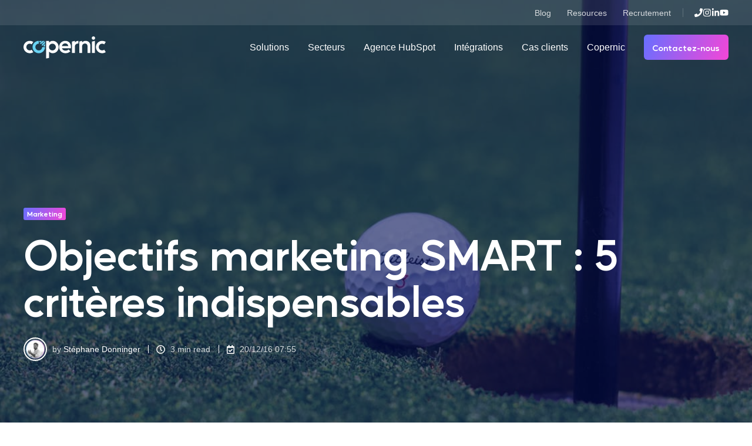

--- FILE ---
content_type: text/html; charset=UTF-8
request_url: https://www.agence-copernic.fr/blog/objectif-smart
body_size: 54426
content:
<!doctype html><html lang="fr" class="no-js blog-2 blog-2--post"><head><script type="application/javascript" id="hs-cookie-banner-scan" data-hs-allowed="true" src="/_hcms/cookie-banner/auto-blocking.js?portalId=2510073&amp;domain=www.agence-copernic.fr"></script>
    <meta charset="utf-8">
    <title>Objectifs marketing SMART : 5 critères indispensables</title>
    <link rel="shortcut icon" href="https://www.agence-copernic.fr/hubfs/ICON%20TURQUOISE.png">
    <meta name="description" content="La définition d'objectifs marketing est fondement d'une stratégie d'inbound réussie. Donnez-vous les chances d'accomplir vos objectifs de marketing SMART">
    
		<script>
			var act = {};
      act.xs = 479;
      act.sm = 767;
      act.md = 1139;
			act.scroll_offset = {
				sm: 66,
				md: 66,
				lg: 66,
				get: function() {
					if(window.matchMedia('(max-width: 767px)').matches) return act.scroll_offset.sm;
					if(window.matchMedia('(min-width: 1140px)').matches) return act.scroll_offset.lg;
					return act.scroll_offset.md;
				},
				set: function(sm, md, lg){
					act.scroll_offset.sm = sm;
					act.scroll_offset.md = md;
					act.scroll_offset.lg = lg;
				}
			};
		</script>
    
<meta name="viewport" content="width=device-width, initial-scale=1">

    
    <meta property="og:description" content="La définition d'objectifs marketing est fondement d'une stratégie d'inbound réussie. Donnez-vous les chances d'accomplir vos objectifs de marketing SMART">
    <meta property="og:title" content="Objectifs marketing SMART : 5 critères indispensables">
    <meta name="twitter:description" content="La définition d'objectifs marketing est fondement d'une stratégie d'inbound réussie. Donnez-vous les chances d'accomplir vos objectifs de marketing SMART">
    <meta name="twitter:title" content="Objectifs marketing SMART : 5 critères indispensables">

    

    
    <style>
a.cta_button{-moz-box-sizing:content-box !important;-webkit-box-sizing:content-box !important;box-sizing:content-box !important;vertical-align:middle}.hs-breadcrumb-menu{list-style-type:none;margin:0px 0px 0px 0px;padding:0px 0px 0px 0px}.hs-breadcrumb-menu-item{float:left;padding:10px 0px 10px 10px}.hs-breadcrumb-menu-divider:before{content:'›';padding-left:10px}.hs-featured-image-link{border:0}.hs-featured-image{float:right;margin:0 0 20px 20px;max-width:50%}@media (max-width: 568px){.hs-featured-image{float:none;margin:0;width:100%;max-width:100%}}.hs-screen-reader-text{clip:rect(1px, 1px, 1px, 1px);height:1px;overflow:hidden;position:absolute !important;width:1px}
</style>

<link rel="stylesheet" href="https://www.agence-copernic.fr/hubfs/hub_generated/template_assets/1/183938125871/1764599163682/template_main.min.css">
<link rel="stylesheet" href="https://www.agence-copernic.fr/hubfs/hub_generated/template_assets/1/183939042583/1764599169099/template_copernic-2025.min.css">
<link rel="stylesheet" href="https://www.agence-copernic.fr/hubfs/hub_generated/template_assets/1/183938939230/1764599195962/template_rich-text.min.css">
<link rel="stylesheet" href="https://www.agence-copernic.fr/hubfs/hub_generated/module_assets/1/183938126388/1744297750725/module_icon.min.css">
<link rel="stylesheet" href="https://www.agence-copernic.fr/hubfs/hub_generated/template_assets/1/183938125945/1764599183663/template_nav.min.css">
<style>
                                      .nav__mega-column--grid {
                                        display: grid;
                                        grid-auto-flow: dense;
                                        gap: 4px;
                                      }
                                      .nav__mega-column--grid-flow-vertical {
                                        
                                      }
                                      .nav__mega-column--grid-col-2 { grid-template-columns: repeat(2, minmax(0, 1fr)); }
                                      .nav__mega-column--grid-col-3 { grid-template-columns: repeat(3, minmax(0, 1fr)); }
                                      .nav__mega-column--grid-col-4 { grid-template-columns: repeat(4, minmax(0, 1fr)); }
                                      .nav__mega-column--grid-col-5 { grid-template-columns: repeat(5, minmax(0, 1fr)); }
                                      .nav__mega-column--grid-col-6 { grid-template-columns: repeat(6, minmax(0, 1fr)); }

                                      .nav__mega-column--grid .nav__mega-item {
                                        margin-top: 0;
                                      }
                                    </style>
<link rel="stylesheet" href="https://www.agence-copernic.fr/hubfs/hub_generated/template_assets/1/183938125940/1764599177766/template_mobile-nav.min.css">
<link rel="stylesheet" href="https://www.agence-copernic.fr/hubfs/hub_generated/template_assets/1/183938125936/1764599171861/template_header-04.min.css">
<link rel="stylesheet" href="https://www.agence-copernic.fr/hubfs/hub_generated/template_assets/1/183938125935/1764599189159/template_header-04-overlap.min.css">
<link rel="stylesheet" href="https://www.agence-copernic.fr/hubfs/hub_generated/template_assets/1/183938939235/1764599168972/template_tag-list.min.css">
<link rel="stylesheet" href="https://www.agence-copernic.fr/hubfs/hub_generated/template_assets/1/183939230980/1764599174827/template_blog-infobar.min.css">
<link rel="stylesheet" href="https://www.agence-copernic.fr/hubfs/hub_generated/template_assets/1/183938939062/1764599176136/template_blog-hero-1.min.css">
<link rel="stylesheet" href="https://www.agence-copernic.fr/hubfs/hub_generated/template_assets/1/183938939136/1764599169000/template_blog-body-1.min.css">
<link rel="stylesheet" href="https://www.agence-copernic.fr/hubfs/hub_generated/template_assets/1/183939230982/1764599184200/template_blog-nav.min.css">

      <style>
        
          @media (min-width: 768px) {
            .blog-hero-1 {
              background-image: url(https://www.agence-copernic.fr/hubfs/photos/pexels-photo-54123.jpeg);
            }
          }
        
        
          @media (max-width: 767px) {
            .blog-hero-1 {
              background-image: url(https://www.agence-copernic.fr/hs-fs/hubfs/photos/pexels-photo-54123.jpeg?width=767&name=pexels-photo-54123.jpeg);
            }
          }
        
        .blog-hero-1 {
          padding-top: 96px;
          padding-bottom: 96px;
        }
        @media (max-width: 767px) {
          .blog-hero-1 {
            padding-top: 48px;
            padding-bottom: 48px;
          }
        }
      </style>
    
<link rel="stylesheet" href="https://www.agence-copernic.fr/hubfs/hub_generated/template_assets/1/183938125876/1764599190216/template_blog-card.min.css">
<link rel="stylesheet" href="https://www.agence-copernic.fr/hubfs/hub_generated/template_assets/1/183938939232/1764599163423/template_section-intro.min.css">
<link rel="stylesheet" href="https://www.agence-copernic.fr/hubfs/hub_generated/template_assets/1/183938939199/1764599174007/template_form.min.css">
<link rel="stylesheet" href="https://www.agence-copernic.fr/hubfs/hub_generated/template_assets/1/183938939208/1764599163668/template_one-field-form.min.css">
<link rel="stylesheet" href="https://www.agence-copernic.fr/hubfs/hub_generated/template_assets/1/183939230976/1764599185945/template_blog-sub.min.css">
<link rel="stylesheet" href="https://www.agence-copernic.fr/hubfs/hub_generated/template_assets/1/183938939058/1764599188897/template_column-navigation.min.css">
<link rel="stylesheet" href="https://www.agence-copernic.fr/hubfs/hub_generated/template_assets/1/183939230985/1764599178303/template_footer-03.min.css">
    <script type="application/ld+json">
{
  "mainEntityOfPage" : {
    "@type" : "WebPage",
    "@id" : "https://www.agence-copernic.fr/blog/objectif-smart"
  },
  "author" : {
    "name" : "Stéphane Donninger",
    "url" : "https://www.agence-copernic.fr/blog/author/stephane-donninger",
    "@type" : "Person"
  },
  "headline" : "Objectifs marketing SMART : 5 critères indispensables",
  "datePublished" : "2016-12-20T06:55:00.000Z",
  "dateModified" : "2024-07-24T12:41:35.326Z",
  "publisher" : {
    "name" : "Copernic",
    "logo" : {
      "url" : "https://www.agence-copernic.fr/hubfs/Logo%20Copernic%202025.svg",
      "@type" : "ImageObject"
    },
    "@type" : "Organization"
  },
  "@context" : "https://schema.org",
  "@type" : "BlogPosting",
  "image" : [ "http://cdn2.hubspot.net/hubfs/2510073/photos/pexels-photo-54123.jpeg" ]
}
</script>


    
<!--  Added by GoogleAnalytics integration -->
<script>
var _hsp = window._hsp = window._hsp || [];
_hsp.push(['addPrivacyConsentListener', function(consent) { if (consent.allowed || (consent.categories && consent.categories.analytics)) {
  (function(i,s,o,g,r,a,m){i['GoogleAnalyticsObject']=r;i[r]=i[r]||function(){
  (i[r].q=i[r].q||[]).push(arguments)},i[r].l=1*new Date();a=s.createElement(o),
  m=s.getElementsByTagName(o)[0];a.async=1;a.src=g;m.parentNode.insertBefore(a,m)
})(window,document,'script','//www.google-analytics.com/analytics.js','ga');
  ga('create','UA-75455004-1','auto');
  ga('send','pageview');
}}]);
</script>

<!-- /Added by GoogleAnalytics integration -->

<!--  Added by GoogleAnalytics4 integration -->
<script>
var _hsp = window._hsp = window._hsp || [];
window.dataLayer = window.dataLayer || [];
function gtag(){dataLayer.push(arguments);}

var useGoogleConsentModeV2 = true;
var waitForUpdateMillis = 1000;


if (!window._hsGoogleConsentRunOnce) {
  window._hsGoogleConsentRunOnce = true;

  gtag('consent', 'default', {
    'ad_storage': 'denied',
    'analytics_storage': 'denied',
    'ad_user_data': 'denied',
    'ad_personalization': 'denied',
    'wait_for_update': waitForUpdateMillis
  });

  if (useGoogleConsentModeV2) {
    _hsp.push(['useGoogleConsentModeV2'])
  } else {
    _hsp.push(['addPrivacyConsentListener', function(consent){
      var hasAnalyticsConsent = consent && (consent.allowed || (consent.categories && consent.categories.analytics));
      var hasAdsConsent = consent && (consent.allowed || (consent.categories && consent.categories.advertisement));

      gtag('consent', 'update', {
        'ad_storage': hasAdsConsent ? 'granted' : 'denied',
        'analytics_storage': hasAnalyticsConsent ? 'granted' : 'denied',
        'ad_user_data': hasAdsConsent ? 'granted' : 'denied',
        'ad_personalization': hasAdsConsent ? 'granted' : 'denied'
      });
    }]);
  }
}

gtag('js', new Date());
gtag('set', 'developer_id.dZTQ1Zm', true);
gtag('config', 'G-354453850');
</script>
<script async src="https://www.googletagmanager.com/gtag/js?id=G-354453850"></script>

<!-- /Added by GoogleAnalytics4 integration -->

<!--  Added by GoogleTagManager integration -->
<script>
var _hsp = window._hsp = window._hsp || [];
window.dataLayer = window.dataLayer || [];
function gtag(){dataLayer.push(arguments);}

var useGoogleConsentModeV2 = true;
var waitForUpdateMillis = 1000;



var hsLoadGtm = function loadGtm() {
    if(window._hsGtmLoadOnce) {
      return;
    }

    if (useGoogleConsentModeV2) {

      gtag('set','developer_id.dZTQ1Zm',true);

      gtag('consent', 'default', {
      'ad_storage': 'denied',
      'analytics_storage': 'denied',
      'ad_user_data': 'denied',
      'ad_personalization': 'denied',
      'wait_for_update': waitForUpdateMillis
      });

      _hsp.push(['useGoogleConsentModeV2'])
    }

    (function(w,d,s,l,i){w[l]=w[l]||[];w[l].push({'gtm.start':
    new Date().getTime(),event:'gtm.js'});var f=d.getElementsByTagName(s)[0],
    j=d.createElement(s),dl=l!='dataLayer'?'&l='+l:'';j.async=true;j.src=
    'https://www.googletagmanager.com/gtm.js?id='+i+dl;f.parentNode.insertBefore(j,f);
    })(window,document,'script','dataLayer','GTM-NSXF5BL');

    window._hsGtmLoadOnce = true;
};

_hsp.push(['addPrivacyConsentListener', function(consent){
  if(consent.allowed || (consent.categories && consent.categories.analytics)){
    hsLoadGtm();
  }
}]);

</script>

<!-- /Added by GoogleTagManager integration -->


<script type="text/javascript"> adroll_adv_id = "ZGSTSZUKPNBLZHO4WZNONR"; adroll_pix_id = "CE4NKKFT7NABDBHB2XKCRS"; (function () { var _onload = function(){ if (document.readyState && !/loaded|complete/.test(document.readyState)){setTimeout(_onload, 10);return} if (!window.__adroll_loaded){__adroll_loaded=true;setTimeout(_onload, 50);return} var scr = document.createElement("script"); var host = (("https:" == document.location.protocol) ? "https://s.adroll.com" : "http://a.adroll.com"); scr.setAttribute('async', 'true'); scr.type = "text/javascript"; scr.src = host + "/j/roundtrip.js"; ((document.getElementsByTagName('head') || [null])[0] || document.getElementsByTagName('script')[0].parentNode).appendChild(scr); }; if (window.addEventListener) {window.addEventListener('load', _onload, false);} else {window.attachEvent('onload', _onload)} }()); </script>
<script> (function(){ window.ldfdr = window.ldfdr || {}; (function(d, s, ss, fs){ fs = d.getElementsByTagName(s)[0]; function ce(src){ var cs = d.createElement(s); cs.src = src; setTimeout(function(){fs.parentNode.insertBefore(cs,fs)}, 1); } ce(ss); })(document, 'script', 'https://sc.lfeeder.com/lftracker_v1_YEgkB8l0kE18ep3Z.js'); })(); </script>

<!-- Hotjar Tracking Code for Copernic -->
<script>
    (function(h,o,t,j,a,r){
        h.hj=h.hj||function(){(h.hj.q=h.hj.q||[]).push(arguments)};
        h._hjSettings={hjid:1023659,hjsv:6};
        a=o.getElementsByTagName('head')[0];
        r=o.createElement('script');r.async=1;
        r.src=t+h._hjSettings.hjid+j+h._hjSettings.hjsv;
        a.appendChild(r);
    })(window,document,'https://static.hotjar.com/c/hotjar-','.js?sv=');
</script>

<!-- Global site tag (gtag.js) - Google Ads: 999581645 -->
<script async src="https://www.googletagmanager.com/gtag/js?id=AW-999581645"></script>
<script>
  window.dataLayer = window.dataLayer || [];
  function gtag(){dataLayer.push(arguments);}
  gtag('js', new Date());

  gtag('config', 'AW-999581645');
</script>
<!-- Clearbit tracking --> 
<script async src="https://tag.clearbitscripts.com/v1/pk_0ef3ff01c31a68571f52db304b73f4ee/tags.js" referrerpolicy="strict-origin-when-cross-origin"></script>

<!-- Global Tag - Bing -->

<script>(function(w,d,t,r,u){var f,n,i;w[u]=w[u]||[],f=function(){var o={ti:"134611515"};o.q=w[u],w[u]=new UET(o),w[u].push("pageLoad")},n=d.createElement(t),n.src=r,n.async=1,n.onload=n.onreadystatechange=function(){var s=this.readyState;s&&s!=="loaded"&&s!=="complete"||(f(),n.onload=n.onreadystatechange=null)},i=d.getElementsByTagName(t)[0],i.parentNode.insertBefore(n,i)})(window,document,"script","//bat.bing.com/bat.js","uetq");</script>

<!-- Snitcher analytics code -->
<script>
    !function(s,n,i,t,c,h){s.SnitchObject=i;s[i]||(s[i]=function(){
    (s[i].q=s[i].q||[]).push(arguments)});s[i].l=+new Date;c=n.createElement(t);
    h=n.getElementsByTagName(t)[0];c.src='//snid.snitcher.com/8427004.js';
    h.parentNode.insertBefore(c,h)}(window,document,'snid','script');
        
    snid('verify', '8427004');
</script>

<!-- Leadfeeder code -->
<script> (function(ss,ex){ window.ldfdr=window.ldfdr||function(){(ldfdr._q=ldfdr._q||[]).push([].slice.call(arguments));}; (function(d,s){ fs=d.getElementsByTagName(s)[0]; function ce(src){ var cs=d.createElement(s); cs.src=src; cs.async=1; fs.parentNode.insertBefore(cs,fs); }; ce('https://sc.lfeeder.com/lftracker_v1_'+ss+(ex?'_'+ex:'')+'.js'); })(document,'script'); })('kn9Eq4ROWObaRlvP'); </script>

<!-- Pharow code -->
<script>
	(function() {
		var uuid = '9b34b27d-28cf-4dab-9b87-6f53bb586fbc';
		var s = document.createElement('script');
		s.src = 'https://cdn.pharow.com/latest.js';
		s.onload = function() { if (typeof send === 'function') send(uuid,1); };
		document.getElementsByTagName("head")[0].appendChild(s);
	})();
</script>

<!-- HubSpot Storylane Demo -->
<script>
(function(){"use strict";function e(t){const r=t.head;if(!r)return;const i=t.querySelector('script[src="https://js.storylane.io/js/v2/storylane.js"]'),n=t.querySelector('script[src="https://js.storylane.io/js/v1/storylane.js"]');if(i||n)return;const s=t.createElement("script");s.type="text/javascript",s.async=!0,s.src="https://js.storylane.io/js/v2/storylane.js",r.appendChild(s)}e(window.document)})();
  </script>

<!-- Referly -->
<script>
(function() {
  var s = document.createElement('script');
  s.src = "https://sonar.referly.io/tracker.js";
  s.defer = true;
  s.setAttribute('data-snid', "8435468");
  s.setAttribute('data-rfid', "26f8094d-12e5-4933-8481-b848deefa6ff");
  document.head.appendChild(s);
})();
</script>
<link rel="amphtml" href="https://www.agence-copernic.fr/blog/objectif-smart?hs_amp=true">

<meta property="og:image" content="https://www.agence-copernic.fr/hubfs/photos/pexels-photo-54123.jpeg">
<meta property="og:image:width" content="1125">
<meta property="og:image:height" content="750">

<meta name="twitter:image" content="https://www.agence-copernic.fr/hubfs/photos/pexels-photo-54123.jpeg">


<meta property="og:url" content="https://www.agence-copernic.fr/blog/objectif-smart">
<meta name="twitter:card" content="summary_large_image">

<link rel="canonical" href="https://www.agence-copernic.fr/blog/objectif-smart">
<script type="application/ld+json">
{
"@context": "http://schema.org",
"@type": "NewsArticle",
"mainEntityOfPage": {
"@type": "WebPage"
},
"headline": "Objectifs marketing SMART : 5 crit&egrave;res indispensables",
"image": [
"http://cdn2.hubspot.net/hubfs/2510073/photos/pexels-photo-54123.jpeg"
],
"datePublished": "décembre 20, 2016",
"author": {
"@type": "Person",
"name": "Stéphane Donninger"
},
"publisher": {
"@type": "Organization",
"name": "Copernic",
"logo": {
"@type": "ImageObject",
"url": "https://www.agence-copernic.fr/hs-fs/hubfs/logo%20copernic_2018-2.png?t=1531219967249&width=145&name=logo%20copernic_2018-2.png"
}
},
"description": "Blog à propos de HubSpot, de CRM, de stratégie digitale, prospection digitale."
}
</script>
<meta property="og:type" content="article">
<link rel="alternate" type="application/rss+xml" href="https://www.agence-copernic.fr/blog/rss.xml">
<meta name="twitter:domain" content="www.agence-copernic.fr">

<meta http-equiv="content-language" content="fr">







  <meta name="generator" content="HubSpot"></head>
  <body class="  hs-content-id-4695590155 hs-blog-post hs-blog-id-4318252242">
<!--  Added by AdRoll integration -->
<script type="text/javascript">
  adroll_adv_id = "F3Z6G5Z4RFDGRC5C3ZPDED";
  adroll_pix_id = "ZDF5VUJTCBA4BA54RJ2LBR";
  var _hsp = window._hsp = window._hsp || [];
  (function () {
      var _onload = function(){
          if (document.readyState && !/loaded|complete/.test(document.readyState)){setTimeout(_onload, 10);return}
          if (!window.__adroll_loaded){__adroll_loaded=true;setTimeout(_onload, 50);return}
          _hsp.push(['addPrivacyConsentListener', function(consent) { if (consent.allowed || (consent.categories && consent.categories.advertisement)) {
            var scr = document.createElement("script");
            var host = (("https:" == document.location.protocol) ? "https://s.adroll.com" : "http://a.adroll.com");
            scr.setAttribute('async', 'true');
            scr.type = "text/javascript";
            scr.src = host + "/j/roundtrip.js";
            ((document.getElementsByTagName('head') || [null])[0] ||
                document.getElementsByTagName('script')[0].parentNode).appendChild(scr);
          }}]);
      };
      if (window.addEventListener) {window.addEventListener('load', _onload, false);}
      else {window.attachEvent('onload', _onload)}
  }());
</script>

<!-- /Added by AdRoll integration -->

<!--  Added by GoogleTagManager integration -->
<noscript><iframe src="https://www.googletagmanager.com/ns.html?id=GTM-NSXF5BL" height="0" width="0" style="display:none;visibility:hidden"></iframe></noscript>

<!-- /Added by GoogleTagManager integration -->

    <div id="top"></div>
    <div class="page">
      
        <div data-global-resource-path="Act3 Copernic - 2025/partials/header-04.html">















  


<header class="header header--4 header--overlap header--sticky header--w-links header--w-icons header--wo-search header--wo-lang hs-search-hidden">
  <div class="container-fluid above-header">
<div class="row-fluid-wrapper">
<div class="row-fluid">
<div class="span12 widget-span widget-type-cell " style="" data-widget-type="cell" data-x="0" data-w="12">

</div><!--end widget-span -->
</div>
</div>
</div>
  <div class="header__section header__section--top section">
    <div class="header__center container">
      <div class="row items-center">
        <div class="col s12">
          <div class="flex flex-row items-center justify-end no-shrink wrap">
            
              <div class="header__links">
                <div id="hs_cos_wrapper_header_links" class="hs_cos_wrapper hs_cos_wrapper_widget hs_cos_wrapper_type_module" style="" data-hs-cos-general-type="widget" data-hs-cos-type="module">



<div class="module module--header_links module--rtext">
    <div class="module__inner">

  <div id="rtext__header_links" class="rtext rtext--box-none txt--light">
    <div class="rtext__content clear small-text">
      <ul>
<li><a href="https://www.agence-copernic.fr/blog" rel="noopener">Blog</a></li>
<li><a href="https://www.agence-copernic.fr/ressources" rel="noopener">Resources</a></li>
<li><a href="https://www.agence-copernic.fr/equipe#recrutement" rel="noopener" target="_blank">Recrutement</a></li>
</ul>
    </div>
    
  </div>

    </div>
  </div>


</div>
              </div>
            
            
              
                
              
              <div class="header__icons">
                <div class="header__icons__static">
                  <div id="hs_cos_wrapper_static_header_icons" class="hs_cos_wrapper hs_cos_wrapper_widget hs_cos_wrapper_type_module" style="" data-hs-cos-general-type="widget" data-hs-cos-type="module">

<div class="module module--static_header_icons module--icon module--text-right">
    <div class="module__inner">

  <div class="inline-items inline-items--right" style="gap: 20px;">
    
  <a href="tel:+33184748282" target="_blank"><span class="icon icon--static_header_icons-1 icon--type-icon icon--small icon--accent">
      <span class="icon__glyph">
        
          <svg version="1.0" xmlns="http://www.w3.org/2000/svg" viewbox="0 0 512 512" aria-hidden="true"><g id="Phone1_layer"><path d="M493.4 24.6l-104-24c-11.3-2.6-22.9 3.3-27.5 13.9l-48 112c-4.2 9.8-1.4 21.3 6.9 28l60.6 49.6c-36 76.7-98.9 140.5-177.2 177.2l-49.6-60.6c-6.8-8.3-18.2-11.1-28-6.9l-112 48C3.9 366.5-2 378.1.6 389.4l24 104C27.1 504.2 36.7 512 48 512c256.1 0 464-207.5 464-464 0-11.2-7.7-20.9-18.6-23.4z" /></g></svg>
        
      </span>
      <span class="screen-reader-text"></span>
    </span></a>
    
  <a href="https://www.instagram.com/agencecopernic/" target="_blank"><span class="icon icon--static_header_icons-2 icon--type-icon icon--small icon--accent">
      <span class="icon__glyph">
        
          <svg version="1.0" xmlns="http://www.w3.org/2000/svg" viewbox="0 0 448 512" aria-hidden="true"><g id="Instagram2_layer"><path d="M224.1 141c-63.6 0-114.9 51.3-114.9 114.9s51.3 114.9 114.9 114.9S339 319.5 339 255.9 287.7 141 224.1 141zm0 189.6c-41.1 0-74.7-33.5-74.7-74.7s33.5-74.7 74.7-74.7 74.7 33.5 74.7 74.7-33.6 74.7-74.7 74.7zm146.4-194.3c0 14.9-12 26.8-26.8 26.8-14.9 0-26.8-12-26.8-26.8s12-26.8 26.8-26.8 26.8 12 26.8 26.8zm76.1 27.2c-1.7-35.9-9.9-67.7-36.2-93.9-26.2-26.2-58-34.4-93.9-36.2-37-2.1-147.9-2.1-184.9 0-35.8 1.7-67.6 9.9-93.9 36.1s-34.4 58-36.2 93.9c-2.1 37-2.1 147.9 0 184.9 1.7 35.9 9.9 67.7 36.2 93.9s58 34.4 93.9 36.2c37 2.1 147.9 2.1 184.9 0 35.9-1.7 67.7-9.9 93.9-36.2 26.2-26.2 34.4-58 36.2-93.9 2.1-37 2.1-147.8 0-184.8zM398.8 388c-7.8 19.6-22.9 34.7-42.6 42.6-29.5 11.7-99.5 9-132.1 9s-102.7 2.6-132.1-9c-19.6-7.8-34.7-22.9-42.6-42.6-11.7-29.5-9-99.5-9-132.1s-2.6-102.7 9-132.1c7.8-19.6 22.9-34.7 42.6-42.6 29.5-11.7 99.5-9 132.1-9s102.7-2.6 132.1 9c19.6 7.8 34.7 22.9 42.6 42.6 11.7 29.5 9 99.5 9 132.1s2.7 102.7-9 132.1z" /></g></svg>
        
      </span>
      <span class="screen-reader-text"></span>
    </span></a>
    
  <a href="https://www.linkedin.com/company/agence-copernic/" target="_blank"><span class="icon icon--static_header_icons-3 icon--type-icon icon--small icon--accent">
      <span class="icon__glyph">
        
          <svg version="1.0" xmlns="http://www.w3.org/2000/svg" viewbox="0 0 448 512" aria-hidden="true"><g id="LinkedIn In3_layer"><path d="M100.28 448H7.4V148.9h92.88zM53.79 108.1C24.09 108.1 0 83.5 0 53.8a53.79 53.79 0 0 1 107.58 0c0 29.7-24.1 54.3-53.79 54.3zM447.9 448h-92.68V302.4c0-34.7-.7-79.2-48.29-79.2-48.29 0-55.69 37.7-55.69 76.7V448h-92.78V148.9h89.08v40.8h1.3c12.4-23.5 42.69-48.3 87.88-48.3 94 0 111.28 61.9 111.28 142.3V448z" /></g></svg>
        
      </span>
      <span class="screen-reader-text"></span>
    </span></a>
    
  <a href="https://www.youtube.com/@copernic-partenaire-hubspot" target="_blank"><span class="icon icon--static_header_icons-4 icon--type-icon icon--small icon--accent">
      <span class="icon__glyph">
        
          <svg version="1.0" xmlns="http://www.w3.org/2000/svg" viewbox="0 0 576 512" aria-hidden="true"><g id="YouTube4_layer"><path d="M549.655 124.083c-6.281-23.65-24.787-42.276-48.284-48.597C458.781 64 288 64 288 64S117.22 64 74.629 75.486c-23.497 6.322-42.003 24.947-48.284 48.597-11.412 42.867-11.412 132.305-11.412 132.305s0 89.438 11.412 132.305c6.281 23.65 24.787 41.5 48.284 47.821C117.22 448 288 448 288 448s170.78 0 213.371-11.486c23.497-6.321 42.003-24.171 48.284-47.821 11.412-42.867 11.412-132.305 11.412-132.305s0-89.438-11.412-132.305zm-317.51 213.508V175.185l142.739 81.205-142.739 81.201z" /></g></svg>
        
      </span>
      <span class="screen-reader-text"></span>
    </span></a></div>

    </div>
  </div>
</div>
                </div>
                <div class="header__icons__overlap">
                  <div id="hs_cos_wrapper_overlapping_header_icons" class="hs_cos_wrapper hs_cos_wrapper_widget hs_cos_wrapper_type_module" style="" data-hs-cos-general-type="widget" data-hs-cos-type="module">

<div class="module module--overlapping_header_icons module--icon module--text-right">
    <div class="module__inner">

  <div class="inline-items inline-items--right" style="gap: 20px;">
    
  <a href="tel:+33184748282" target="_blank"><span class="icon icon--overlapping_header_icons-1 icon--type-icon icon--small icon--white">
      <span class="icon__glyph">
        
          <svg version="1.0" xmlns="http://www.w3.org/2000/svg" viewbox="0 0 512 512" aria-hidden="true"><g id="Phone1_layer"><path d="M493.4 24.6l-104-24c-11.3-2.6-22.9 3.3-27.5 13.9l-48 112c-4.2 9.8-1.4 21.3 6.9 28l60.6 49.6c-36 76.7-98.9 140.5-177.2 177.2l-49.6-60.6c-6.8-8.3-18.2-11.1-28-6.9l-112 48C3.9 366.5-2 378.1.6 389.4l24 104C27.1 504.2 36.7 512 48 512c256.1 0 464-207.5 464-464 0-11.2-7.7-20.9-18.6-23.4z" /></g></svg>
        
      </span>
      <span class="screen-reader-text"></span>
    </span></a>
    
  <a href="https://www.instagram.com/agencecopernic/" target="_blank"><span class="icon icon--overlapping_header_icons-2 icon--type-icon icon--small icon--ghost">
      <span class="icon__glyph">
        
          <svg version="1.0" xmlns="http://www.w3.org/2000/svg" viewbox="0 0 448 512" aria-hidden="true"><g id="Instagram2_layer"><path d="M224.1 141c-63.6 0-114.9 51.3-114.9 114.9s51.3 114.9 114.9 114.9S339 319.5 339 255.9 287.7 141 224.1 141zm0 189.6c-41.1 0-74.7-33.5-74.7-74.7s33.5-74.7 74.7-74.7 74.7 33.5 74.7 74.7-33.6 74.7-74.7 74.7zm146.4-194.3c0 14.9-12 26.8-26.8 26.8-14.9 0-26.8-12-26.8-26.8s12-26.8 26.8-26.8 26.8 12 26.8 26.8zm76.1 27.2c-1.7-35.9-9.9-67.7-36.2-93.9-26.2-26.2-58-34.4-93.9-36.2-37-2.1-147.9-2.1-184.9 0-35.8 1.7-67.6 9.9-93.9 36.1s-34.4 58-36.2 93.9c-2.1 37-2.1 147.9 0 184.9 1.7 35.9 9.9 67.7 36.2 93.9s58 34.4 93.9 36.2c37 2.1 147.9 2.1 184.9 0 35.9-1.7 67.7-9.9 93.9-36.2 26.2-26.2 34.4-58 36.2-93.9 2.1-37 2.1-147.8 0-184.8zM398.8 388c-7.8 19.6-22.9 34.7-42.6 42.6-29.5 11.7-99.5 9-132.1 9s-102.7 2.6-132.1-9c-19.6-7.8-34.7-22.9-42.6-42.6-11.7-29.5-9-99.5-9-132.1s-2.6-102.7 9-132.1c7.8-19.6 22.9-34.7 42.6-42.6 29.5-11.7 99.5-9 132.1-9s102.7-2.6 132.1 9c19.6 7.8 34.7 22.9 42.6 42.6 11.7 29.5 9 99.5 9 132.1s2.7 102.7-9 132.1z" /></g></svg>
        
      </span>
      <span class="screen-reader-text"></span>
    </span></a>
    
  <a href="https://www.linkedin.com/company/agence-copernic/" target="_blank"><span class="icon icon--overlapping_header_icons-3 icon--type-icon icon--small icon--ghost">
      <span class="icon__glyph">
        
          <svg version="1.0" xmlns="http://www.w3.org/2000/svg" viewbox="0 0 448 512" aria-hidden="true"><g id="LinkedIn In3_layer"><path d="M100.28 448H7.4V148.9h92.88zM53.79 108.1C24.09 108.1 0 83.5 0 53.8a53.79 53.79 0 0 1 107.58 0c0 29.7-24.1 54.3-53.79 54.3zM447.9 448h-92.68V302.4c0-34.7-.7-79.2-48.29-79.2-48.29 0-55.69 37.7-55.69 76.7V448h-92.78V148.9h89.08v40.8h1.3c12.4-23.5 42.69-48.3 87.88-48.3 94 0 111.28 61.9 111.28 142.3V448z" /></g></svg>
        
      </span>
      <span class="screen-reader-text"></span>
    </span></a>
    
  <a href="https://www.youtube.com/@copernic-partenaire-hubspot" target="_blank"><span class="icon icon--overlapping_header_icons-4 icon--type-icon icon--small icon--ghost">
      <span class="icon__glyph">
        
          <svg version="1.0" xmlns="http://www.w3.org/2000/svg" viewbox="0 0 576 512" aria-hidden="true"><g id="YouTube4_layer"><path d="M549.655 124.083c-6.281-23.65-24.787-42.276-48.284-48.597C458.781 64 288 64 288 64S117.22 64 74.629 75.486c-23.497 6.322-42.003 24.947-48.284 48.597-11.412 42.867-11.412 132.305-11.412 132.305s0 89.438 11.412 132.305c6.281 23.65 24.787 41.5 48.284 47.821C117.22 448 288 448 288 448s170.78 0 213.371-11.486c23.497-6.321 42.003-24.171 48.284-47.821 11.412-42.867 11.412-132.305 11.412-132.305s0-89.438-11.412-132.305zm-317.51 213.508V175.185l142.739 81.205-142.739 81.201z" /></g></svg>
        
      </span>
      <span class="screen-reader-text"></span>
    </span></a></div>

    </div>
  </div>
</div>
                </div>
              </div>
            
          </div>
        </div>
      </div>
    </div>
  </div>
  <div class="header__sticky-wrapper">
    <div class="header__sticky-element">
      <div class="header__section header__section--main section">
        <div class="header__center container">
          <div class="row items-center">
            <div class="col s3 md-s3 sm-s4 justify-center">
              <div class="header__logo"><div class="header__logo__overlap"><div id="hs_cos_wrapper_overlapping_header_logo" class="hs_cos_wrapper hs_cos_wrapper_widget hs_cos_wrapper_type_module widget-type-logo" style="" data-hs-cos-general-type="widget" data-hs-cos-type="module">
  






















  
  <span id="hs_cos_wrapper_overlapping_header_logo_hs_logo_widget" class="hs_cos_wrapper hs_cos_wrapper_widget hs_cos_wrapper_type_logo" style="" data-hs-cos-general-type="widget" data-hs-cos-type="logo"><a href="/" id="hs-link-overlapping_header_logo_hs_logo_widget" style="border-width:0px;border:0px;"><img src="https://www.agence-copernic.fr/hubfs/00.%20Site%20Copernic%202023/Logos/Logos%20Copernic/Logo%20Copernic%20blanc.svg" class="hs-image-widget " height="140" style="height: auto;width:140px;border-width:0px;border:0px;" width="140" alt="Logo Copernic blanc" title="Logo Copernic blanc"></a></span>
</div></div><div class="header__logo__sticky"><div id="hs_cos_wrapper_sticky_header_logo" class="hs_cos_wrapper hs_cos_wrapper_widget hs_cos_wrapper_type_module widget-type-logo" style="" data-hs-cos-general-type="widget" data-hs-cos-type="module">
  






















  
  <span id="hs_cos_wrapper_sticky_header_logo_hs_logo_widget" class="hs_cos_wrapper hs_cos_wrapper_widget hs_cos_wrapper_type_logo" style="" data-hs-cos-general-type="widget" data-hs-cos-type="logo"><a href="//www.agence-copernic.fr" id="hs-link-sticky_header_logo_hs_logo_widget" style="border-width:0px;border:0px;"><img src="https://www.agence-copernic.fr/hubfs/Logo%20Copernic%202025.svg" class="hs-image-widget " height="55" style="height: auto;width:179px;border-width:0px;border:0px;" width="179" alt="Logo Copernic 2025" title="Logo Copernic 2025"></a></span>
</div></div></div>
            </div>
            <div class="col s9 md-s9 sm-s8">
              <div class="flex flex-row items-center justify-end no-shrink wrap">
                <div class="header__nav">
                  <div id="hs_cos_wrapper_header_nav" class="hs_cos_wrapper hs_cos_wrapper_widget hs_cos_wrapper_type_module" style="" data-hs-cos-general-type="widget" data-hs-cos-type="module"><div class="module module--header_nav module--nav">
    <div class="module__inner">

  <nav class="nav nav--light nav--on-hover hs-skip-lang-url-rewrite" flyout-delay="0" aria-label="Main menu">
    <ul class="nav__list nav__list--level1"><li class="nav__item nav__item--branch nav__item--mega-branch nav__item--mega-branch-width-default">
        <a class="nav__link" href="javascript:;">Solutions<span class="nav__mega-hover-extender"></span></a><div class="nav__mega nav__mega--width-default">
            <div class="container">
              <div class="row">
                <div class="col s7">
                  <div class="row">
                    <div class="nav__mega-header col s12">
                      <p style="font-size: 1.75rem;"><span style="color: #040f54;"><strong>Solutions</strong></span></p>
<div>
<div>
<p><span style="color: #040f54;">Nous accompagnons nos clients dans leurs enjeux liés à la transformation digitale via HubSpot</span></p>
</div>
</div>
                    </div>
                  </div>
                  <div class="row">
                    <div class="nav__mega-cols nav__mega-cols--type-2 col s12">
                      <div style="width: 100%;">
                        <div class="row justify-evenly"><div class="nav__mega-column nav__mega-column-1 col s6 nav__mega-column--grid nav__mega-column--grid-col-1"><div class="nav__mega-item nav__mega-item--rtext nav__mega-item--1"><p style="font-size: 1.25rem;"><span style="color: #040f54;"><strong>Par expertise</strong></span></p></div><div class="nav__mega-item nav__mega-item--regular nav__mega-item--2">
    
  <a href="https://www.agence-copernic.fr/solutions/expertises/logiciel-crm" class="nav__mega-item-regular-link">
                                          <span class="nav__mega-item-regular-contents"><span class="nav__mega-item-regular-icon ui-label" style="--nav-mega-icon-size: 24px;">
                                                
                                                  <svg xmlns="http://www.w3.org/2000/svg" viewbox="0 0 448 512"><!--!Font Awesome Free 6.7.2 by @fontawesome - https://fontawesome.com License - https://fontawesome.com/license/free Copyright 2024 Fonticons, Inc.--><path fill="#f445d7" d="M448 80l0 48c0 44.2-100.3 80-224 80S0 172.2 0 128L0 80C0 35.8 100.3 0 224 0S448 35.8 448 80zM393.2 214.7c20.8-7.4 39.9-16.9 54.8-28.6L448 288c0 44.2-100.3 80-224 80S0 332.2 0 288L0 186.1c14.9 11.8 34 21.2 54.8 28.6C99.7 230.7 159.5 240 224 240s124.3-9.3 169.2-25.3zM0 346.1c14.9 11.8 34 21.2 54.8 28.6C99.7 390.7 159.5 400 224 400s124.3-9.3 169.2-25.3c20.8-7.4 39.9-16.9 54.8-28.6l0 85.9c0 44.2-100.3 80-224 80S0 476.2 0 432l0-85.9z" /></svg>
                                                
                                              </span><span class="nav__mega-item-regular-text"><span class="nav__mega-item-regular-subtitle small-text"><div style="font-size: 1rem;"><span style="color: #001054;"><strong>CRM</strong></span></div></span></span>
                                          </span>
                                        </a></div><div class="nav__mega-item nav__mega-item--regular nav__mega-item--3">
    
  <a href="https://www.agence-copernic.fr/solutions/expertises/crm-commercial" class="nav__mega-item-regular-link">
                                          <span class="nav__mega-item-regular-contents"><span class="nav__mega-item-regular-icon ui-label" style="--nav-mega-icon-size: 24px;">
                                                
                                                  <svg xmlns="http://www.w3.org/2000/svg" viewbox="0 0 640 512"><!--!Font Awesome Free 6.7.2 by @fontawesome - https://fontawesome.com License - https://fontawesome.com/license/free Copyright 2024 Fonticons, Inc.--><path fill="#f445d7" d="M416 176c0 97.2-93.1 176-208 176c-38.2 0-73.9-8.7-104.7-23.9c-7.5 4-16 7.9-25.2 11.4C59.8 346.4 37.8 352 16 352c-6.9 0-13.1-4.5-15.2-11.1s.2-13.8 5.8-17.9c0 0 0 0 0 0s0 0 0 0l.2-.2c.2-.2 .6-.4 1.1-.8c1-.8 2.5-2 4.3-3.7c3.6-3.3 8.5-8.1 13.3-14.3c5.5-7 10.7-15.4 14.2-24.7C14.7 250.3 0 214.6 0 176C0 78.8 93.1 0 208 0S416 78.8 416 176zM231.5 383C348.9 372.9 448 288.3 448 176c0-5.2-.2-10.4-.6-15.5C555.1 167.1 640 243.2 640 336c0 38.6-14.7 74.3-39.6 103.4c3.5 9.4 8.7 17.7 14.2 24.7c4.8 6.2 9.7 11 13.3 14.3c1.8 1.6 3.3 2.9 4.3 3.7c.5 .4 .9 .7 1.1 .8l.2 .2s0 0 0 0s0 0 0 0c5.6 4.1 7.9 11.3 5.8 17.9c-2.1 6.6-8.3 11.1-15.2 11.1c-21.8 0-43.8-5.6-62.1-12.5c-9.2-3.5-17.8-7.4-25.2-11.4C505.9 503.3 470.2 512 432 512c-95.6 0-176.2-54.6-200.5-129zM228 72c0-11-9-20-20-20s-20 9-20 20l0 14c-7.6 1.7-15.2 4.4-22.2 8.5c-13.9 8.3-25.9 22.8-25.8 43.9c.1 20.3 12 33.1 24.7 40.7c11 6.6 24.7 10.8 35.6 14l1.7 .5c12.6 3.8 21.8 6.8 28 10.7c5.1 3.2 5.8 5.4 5.9 8.2c.1 5-1.8 8-5.9 10.5c-5 3.1-12.9 5-21.4 4.7c-11.1-.4-21.5-3.9-35.1-8.5c-2.3-.8-4.7-1.6-7.2-2.4c-10.5-3.5-21.8 2.2-25.3 12.6s2.2 21.8 12.6 25.3c1.9 .6 4 1.3 6.1 2.1c0 0 0 0 0 0s0 0 0 0c8.3 2.9 17.9 6.2 28.2 8.4l0 14.6c0 11 9 20 20 20s20-9 20-20l0-13.8c8-1.7 16-4.5 23.2-9c14.3-8.9 25.1-24.1 24.8-45c-.3-20.3-11.7-33.4-24.6-41.6c-11.5-7.2-25.9-11.6-37.1-15l-.7-.2c-12.8-3.9-21.9-6.7-28.3-10.5c-5.2-3.1-5.3-4.9-5.3-6.7c0-3.7 1.4-6.5 6.2-9.3c5.4-3.2 13.6-5.1 21.5-5c9.6 .1 20.2 2.2 31.2 5.2c10.7 2.8 21.6-3.5 24.5-14.2s-3.5-21.6-14.2-24.5c-6.5-1.7-13.7-3.4-21.1-4.7L228 72z" /></svg>
                                                
                                              </span><span class="nav__mega-item-regular-text"><span class="nav__mega-item-regular-subtitle small-text"><div style="font-size: 1rem;"><span style="color: #001054;"><strong>Vente</strong></span></div></span></span>
                                          </span>
                                        </a></div><div class="nav__mega-item nav__mega-item--regular nav__mega-item--4">
    
  <a href="https://www.agence-copernic.fr/solutions/expertise/marketing-digital" class="nav__mega-item-regular-link">
                                          <span class="nav__mega-item-regular-contents"><span class="nav__mega-item-regular-icon ui-label" style="--nav-mega-icon-size: 24px;">
                                                
                                                  <svg xmlns="http://www.w3.org/2000/svg" viewbox="0 0 512 512"><!--!Font Awesome Free 6.7.2 by @fontawesome - https://fontawesome.com License - https://fontawesome.com/license/free Copyright 2024 Fonticons, Inc.--><path fill="#f445d7" d="M256 0c17.7 0 32 14.3 32 32l0 34.7C368.4 80.1 431.9 143.6 445.3 224l34.7 0c17.7 0 32 14.3 32 32s-14.3 32-32 32l-34.7 0C431.9 368.4 368.4 431.9 288 445.3l0 34.7c0 17.7-14.3 32-32 32s-32-14.3-32-32l0-34.7C143.6 431.9 80.1 368.4 66.7 288L32 288c-17.7 0-32-14.3-32-32s14.3-32 32-32l34.7 0C80.1 143.6 143.6 80.1 224 66.7L224 32c0-17.7 14.3-32 32-32zM128 256a128 128 0 1 0 256 0 128 128 0 1 0 -256 0zm128-80a80 80 0 1 1 0 160 80 80 0 1 1 0-160z" /></svg>
                                                
                                              </span><span class="nav__mega-item-regular-text"><span class="nav__mega-item-regular-subtitle small-text"><div style="font-size: 1rem;"><span style="color: #001054;"><strong>Marketing</strong></span></div></span></span>
                                          </span>
                                        </a></div><div class="nav__mega-item nav__mega-item--regular nav__mega-item--5">
    
  <a href="https://www.agence-copernic.fr/solutions/expertises/strategie-service-client" class="nav__mega-item-regular-link">
                                          <span class="nav__mega-item-regular-contents"><span class="nav__mega-item-regular-icon ui-label" style="--nav-mega-icon-size: 24px;">
                                                
                                                  <svg xmlns="http://www.w3.org/2000/svg" viewbox="0 0 640 512"><!--!Font Awesome Free 6.7.2 by @fontawesome - https://fontawesome.com License - https://fontawesome.com/license/free Copyright 2024 Fonticons, Inc.--><path fill="#f445d7" d="M64 64a64 64 0 1 1 128 0A64 64 0 1 1 64 64zM25.9 233.4C29.3 191.9 64 160 105.6 160l44.8 0c27 0 51 13.4 65.5 34.1c-2.7 1.9-5.2 4-7.5 6.3l-64 64c-21.9 21.9-21.9 57.3 0 79.2L192 391.2l0 72.8c0 26.5-21.5 48-48 48l-32 0c-26.5 0-48-21.5-48-48l0-115.7c-26.5-9.5-44.7-35.8-42.2-65.6l4.1-49.3zM448 64a64 64 0 1 1 128 0A64 64 0 1 1 448 64zM431.6 200.4c-2.3-2.3-4.9-4.4-7.5-6.3c14.5-20.7 38.6-34.1 65.5-34.1l44.8 0c41.6 0 76.3 31.9 79.7 73.4l4.1 49.3c2.5 29.8-15.7 56.1-42.2 65.6L576 464c0 26.5-21.5 48-48 48l-32 0c-26.5 0-48-21.5-48-48l0-72.8 47.6-47.6c21.9-21.9 21.9-57.3 0-79.2l-64-64zM272 240l0 32 96 0 0-32c0-9.7 5.8-18.5 14.8-22.2s19.3-1.7 26.2 5.2l64 64c9.4 9.4 9.4 24.6 0 33.9l-64 64c-6.9 6.9-17.2 8.9-26.2 5.2s-14.8-12.5-14.8-22.2l0-32-96 0 0 32c0 9.7-5.8 18.5-14.8 22.2s-19.3 1.7-26.2-5.2l-64-64c-9.4-9.4-9.4-24.6 0-33.9l64-64c6.9-6.9 17.2-8.9 26.2-5.2s14.8 12.5 14.8 22.2z" /></svg>
                                                
                                              </span><span class="nav__mega-item-regular-text"><span class="nav__mega-item-regular-subtitle small-text"><div style="font-size: 1rem;"><span style="color: #001054;"><strong>Relation client</strong></span></div></span></span>
                                          </span>
                                        </a></div><div class="nav__mega-item nav__mega-item--regular nav__mega-item--6">
    
  <a href="https://www.agence-copernic.fr/solutions/expertises/creation-site-internet" class="nav__mega-item-regular-link">
                                          <span class="nav__mega-item-regular-contents"><span class="nav__mega-item-regular-icon ui-label" style="--nav-mega-icon-size: 24px;">
                                                
                                                  <svg xmlns="http://www.w3.org/2000/svg" viewbox="0 0 512 512"><!--!Font Awesome Free 6.7.2 by @fontawesome - https://fontawesome.com License - https://fontawesome.com/license/free Copyright 2024 Fonticons, Inc.--><path fill="#f445d7" d="M352 256c0 22.2-1.2 43.6-3.3 64l-185.3 0c-2.2-20.4-3.3-41.8-3.3-64s1.2-43.6 3.3-64l185.3 0c2.2 20.4 3.3 41.8 3.3 64zm28.8-64l123.1 0c5.3 20.5 8.1 41.9 8.1 64s-2.8 43.5-8.1 64l-123.1 0c2.1-20.6 3.2-42 3.2-64s-1.1-43.4-3.2-64zm112.6-32l-116.7 0c-10-63.9-29.8-117.4-55.3-151.6c78.3 20.7 142 77.5 171.9 151.6zm-149.1 0l-176.6 0c6.1-36.4 15.5-68.6 27-94.7c10.5-23.6 22.2-40.7 33.5-51.5C239.4 3.2 248.7 0 256 0s16.6 3.2 27.8 13.8c11.3 10.8 23 27.9 33.5 51.5c11.6 26 20.9 58.2 27 94.7zm-209 0L18.6 160C48.6 85.9 112.2 29.1 190.6 8.4C165.1 42.6 145.3 96.1 135.3 160zM8.1 192l123.1 0c-2.1 20.6-3.2 42-3.2 64s1.1 43.4 3.2 64L8.1 320C2.8 299.5 0 278.1 0 256s2.8-43.5 8.1-64zM194.7 446.6c-11.6-26-20.9-58.2-27-94.6l176.6 0c-6.1 36.4-15.5 68.6-27 94.6c-10.5 23.6-22.2 40.7-33.5 51.5C272.6 508.8 263.3 512 256 512s-16.6-3.2-27.8-13.8c-11.3-10.8-23-27.9-33.5-51.5zM135.3 352c10 63.9 29.8 117.4 55.3 151.6C112.2 482.9 48.6 426.1 18.6 352l116.7 0zm358.1 0c-30 74.1-93.6 130.9-171.9 151.6c25.5-34.2 45.2-87.7 55.3-151.6l116.7 0z" /></svg>
                                                
                                              </span><span class="nav__mega-item-regular-text"><span class="nav__mega-item-regular-subtitle small-text"><div style="font-size: 1rem;"><span style="color: #001054;"><strong>Création de site</strong></span></div></span></span>
                                          </span>
                                        </a></div></div><div class="nav__mega-column nav__mega-column-2 col s6"><div class="nav__mega-item nav__mega-item--rtext nav__mega-item--1"><p style="font-size: 1.25rem;"><span style="color: #001054;"><strong>Enjeux</strong></span></p></div><div class="nav__mega-item nav__mega-item--regular nav__mega-item--2">
    
  <a href="https://www.agence-copernic.fr/solutions/enjeux/strategie-crm" class="nav__mega-item-regular-link">
                                          <span class="nav__mega-item-regular-contents"><span class="nav__mega-item-regular-icon ui-label" style="--nav-mega-icon-size: 24px;">
                                                
                                                  <svg xmlns="http://www.w3.org/2000/svg" viewbox="0 0 640 512"><!--!Font Awesome Free 6.7.2 by @fontawesome - https://fontawesome.com License - https://fontawesome.com/license/free Copyright 2024 Fonticons, Inc.--><path fill="#ec48d9" d="M308.5 135.3c7.1-6.3 9.9-16.2 6.2-25c-2.3-5.3-4.8-10.5-7.6-15.5L304 89.4c-3-5-6.3-9.9-9.8-14.6c-5.7-7.6-15.7-10.1-24.7-7.1l-28.2 9.3c-10.7-8.8-23-16-36.2-20.9L199 27.1c-1.9-9.3-9.1-16.7-18.5-17.8C173.9 8.4 167.2 8 160.4 8l-.7 0c-6.8 0-13.5 .4-20.1 1.2c-9.4 1.1-16.6 8.6-18.5 17.8L115 56.1c-13.3 5-25.5 12.1-36.2 20.9L50.5 67.8c-9-3-19-.5-24.7 7.1c-3.5 4.7-6.8 9.6-9.9 14.6l-3 5.3c-2.8 5-5.3 10.2-7.6 15.6c-3.7 8.7-.9 18.6 6.2 25l22.2 19.8C32.6 161.9 32 168.9 32 176s.6 14.1 1.7 20.9L11.5 216.7c-7.1 6.3-9.9 16.2-6.2 25c2.3 5.3 4.8 10.5 7.6 15.6l3 5.2c3 5.1 6.3 9.9 9.9 14.6c5.7 7.6 15.7 10.1 24.7 7.1l28.2-9.3c10.7 8.8 23 16 36.2 20.9l6.1 29.1c1.9 9.3 9.1 16.7 18.5 17.8c6.7 .8 13.5 1.2 20.4 1.2s13.7-.4 20.4-1.2c9.4-1.1 16.6-8.6 18.5-17.8l6.1-29.1c13.3-5 25.5-12.1 36.2-20.9l28.2 9.3c9 3 19 .5 24.7-7.1c3.5-4.7 6.8-9.5 9.8-14.6l3.1-5.4c2.8-5 5.3-10.2 7.6-15.5c3.7-8.7 .9-18.6-6.2-25l-22.2-19.8c1.1-6.8 1.7-13.8 1.7-20.9s-.6-14.1-1.7-20.9l22.2-19.8zM112 176a48 48 0 1 1 96 0 48 48 0 1 1 -96 0zM504.7 500.5c6.3 7.1 16.2 9.9 25 6.2c5.3-2.3 10.5-4.8 15.5-7.6l5.4-3.1c5-3 9.9-6.3 14.6-9.8c7.6-5.7 10.1-15.7 7.1-24.7l-9.3-28.2c8.8-10.7 16-23 20.9-36.2l29.1-6.1c9.3-1.9 16.7-9.1 17.8-18.5c.8-6.7 1.2-13.5 1.2-20.4s-.4-13.7-1.2-20.4c-1.1-9.4-8.6-16.6-17.8-18.5L583.9 307c-5-13.3-12.1-25.5-20.9-36.2l9.3-28.2c3-9 .5-19-7.1-24.7c-4.7-3.5-9.6-6.8-14.6-9.9l-5.3-3c-5-2.8-10.2-5.3-15.6-7.6c-8.7-3.7-18.6-.9-25 6.2l-19.8 22.2c-6.8-1.1-13.8-1.7-20.9-1.7s-14.1 .6-20.9 1.7l-19.8-22.2c-6.3-7.1-16.2-9.9-25-6.2c-5.3 2.3-10.5 4.8-15.6 7.6l-5.2 3c-5.1 3-9.9 6.3-14.6 9.9c-7.6 5.7-10.1 15.7-7.1 24.7l9.3 28.2c-8.8 10.7-16 23-20.9 36.2L315.1 313c-9.3 1.9-16.7 9.1-17.8 18.5c-.8 6.7-1.2 13.5-1.2 20.4s.4 13.7 1.2 20.4c1.1 9.4 8.6 16.6 17.8 18.5l29.1 6.1c5 13.3 12.1 25.5 20.9 36.2l-9.3 28.2c-3 9-.5 19 7.1 24.7c4.7 3.5 9.5 6.8 14.6 9.8l5.4 3.1c5 2.8 10.2 5.3 15.5 7.6c8.7 3.7 18.6 .9 25-6.2l19.8-22.2c6.8 1.1 13.8 1.7 20.9 1.7s14.1-.6 20.9-1.7l19.8 22.2zM464 304a48 48 0 1 1 0 96 48 48 0 1 1 0-96z" /></svg>
                                                
                                              </span><span class="nav__mega-item-regular-text"><span class="nav__mega-item-regular-subtitle small-text"><div style="font-size: 1rem;"><span style="color: #001054;"><strong>Stratégie CRM</strong></span></div></span></span>
                                          </span>
                                        </a></div><div class="nav__mega-item nav__mega-item--regular nav__mega-item--3">
    
  <a href="https://www.agence-copernic.fr/solutions/enjeux/inbound-outbound-marketing" class="nav__mega-item-regular-link">
                                          <span class="nav__mega-item-regular-contents"><span class="nav__mega-item-regular-icon ui-label" style="--nav-mega-icon-size: 24px;">
                                                
                                                  <svg xmlns="http://www.w3.org/2000/svg" viewbox="0 0 640 640"><!--!Font Awesome Free v7.0.1 by @fontawesome - https://fontawesome.com License - https://fontawesome.com/license/free Copyright 2025 Fonticons, Inc.--><path fill="#f445d7" d="M128 128C128 110.3 113.7 96 96 96C78.3 96 64 110.3 64 128L64 464C64 508.2 99.8 544 144 544L544 544C561.7 544 576 529.7 576 512C576 494.3 561.7 480 544 480L144 480C135.2 480 128 472.8 128 464L128 128zM534.6 214.6C547.1 202.1 547.1 181.8 534.6 169.3C522.1 156.8 501.8 156.8 489.3 169.3L384 274.7L326.6 217.4C314.1 204.9 293.8 204.9 281.3 217.4L185.3 313.4C172.8 325.9 172.8 346.2 185.3 358.7C197.8 371.2 218.1 371.2 230.6 358.7L304 285.3L361.4 342.7C373.9 355.2 394.2 355.2 406.7 342.7L534.7 214.7z" /></svg>
                                                
                                              </span><span class="nav__mega-item-regular-text"><span class="nav__mega-item-regular-subtitle small-text"><div style="font-size: 1rem;"><span style="color: #001054;"><strong>Trafic &amp; acquisition</strong></span></div></span></span>
                                          </span>
                                        </a></div><div class="nav__mega-item nav__mega-item--regular nav__mega-item--4">
    
  <a href="https://www.agence-copernic.fr/solutions/enjeux/marketing-automation" class="nav__mega-item-regular-link">
                                          <span class="nav__mega-item-regular-contents"><span class="nav__mega-item-regular-icon ui-label" style="--nav-mega-icon-size: 24px;">
                                                
                                                  <svg xmlns="http://www.w3.org/2000/svg" viewbox="0 0 576 512"><!--!Font Awesome Free 6.7.2 by @fontawesome - https://fontawesome.com License - https://fontawesome.com/license/free Copyright 2024 Fonticons, Inc.--><path fill="#f445d7" d="M0 80C0 53.5 21.5 32 48 32l96 0c26.5 0 48 21.5 48 48l0 16 192 0 0-16c0-26.5 21.5-48 48-48l96 0c26.5 0 48 21.5 48 48l0 96c0 26.5-21.5 48-48 48l-96 0c-26.5 0-48-21.5-48-48l0-16-192 0 0 16c0 1.7-.1 3.4-.3 5L272 288l96 0c26.5 0 48 21.5 48 48l0 96c0 26.5-21.5 48-48 48l-96 0c-26.5 0-48-21.5-48-48l0-96c0-1.7 .1-3.4 .3-5L144 224l-96 0c-26.5 0-48-21.5-48-48L0 80z" /></svg>
                                                
                                              </span><span class="nav__mega-item-regular-text"><span class="nav__mega-item-regular-subtitle small-text"><div style="font-size: 1rem;"><span style="color: #001054;"><strong>Marketing automation</strong></span></div></span></span>
                                          </span>
                                        </a></div><div class="nav__mega-item nav__mega-item--regular nav__mega-item--5">
    
  <a href="https://www.agence-copernic.fr/solutions/enjeux/conversion-transformation" class="nav__mega-item-regular-link">
                                          <span class="nav__mega-item-regular-contents"><span class="nav__mega-item-regular-icon ui-label" style="--nav-mega-icon-size: 24px;">
                                                
                                                  <svg xmlns="http://www.w3.org/2000/svg" viewbox="0 0 576 512"><!--!Font Awesome Free 6.7.2 by @fontawesome - https://fontawesome.com License - https://fontawesome.com/license/free Copyright 2024 Fonticons, Inc.--><path fill="#f445d7" d="M312 24l0 10.5c6.4 1.2 12.6 2.7 18.2 4.2c12.8 3.4 20.4 16.6 17 29.4s-16.6 20.4-29.4 17c-10.9-2.9-21.1-4.9-30.2-5c-7.3-.1-14.7 1.7-19.4 4.4c-2.1 1.3-3.1 2.4-3.5 3c-.3 .5-.7 1.2-.7 2.8c0 .3 0 .5 0 .6c.2 .2 .9 1.2 3.3 2.6c5.8 3.5 14.4 6.2 27.4 10.1l.9 .3s0 0 0 0c11.1 3.3 25.9 7.8 37.9 15.3c13.7 8.6 26.1 22.9 26.4 44.9c.3 22.5-11.4 38.9-26.7 48.5c-6.7 4.1-13.9 7-21.3 8.8l0 10.6c0 13.3-10.7 24-24 24s-24-10.7-24-24l0-11.4c-9.5-2.3-18.2-5.3-25.6-7.8c-2.1-.7-4.1-1.4-6-2c-12.6-4.2-19.4-17.8-15.2-30.4s17.8-19.4 30.4-15.2c2.6 .9 5 1.7 7.3 2.5c13.6 4.6 23.4 7.9 33.9 8.3c8 .3 15.1-1.6 19.2-4.1c1.9-1.2 2.8-2.2 3.2-2.9c.4-.6 .9-1.8 .8-4.1l0-.2c0-1 0-2.1-4-4.6c-5.7-3.6-14.3-6.4-27.1-10.3l-1.9-.6c-10.8-3.2-25-7.5-36.4-14.4c-13.5-8.1-26.5-22-26.6-44.1c-.1-22.9 12.9-38.6 27.7-47.4c6.4-3.8 13.3-6.4 20.2-8.2L264 24c0-13.3 10.7-24 24-24s24 10.7 24 24zM568.2 336.3c13.1 17.8 9.3 42.8-8.5 55.9L433.1 485.5c-23.4 17.2-51.6 26.5-80.7 26.5L192 512 32 512c-17.7 0-32-14.3-32-32l0-64c0-17.7 14.3-32 32-32l36.8 0 44.9-36c22.7-18.2 50.9-28 80-28l78.3 0 16 0 64 0c17.7 0 32 14.3 32 32s-14.3 32-32 32l-64 0-16 0c-8.8 0-16 7.2-16 16s7.2 16 16 16l120.6 0 119.7-88.2c17.8-13.1 42.8-9.3 55.9 8.5zM193.6 384c0 0 0 0 0 0l-.9 0c.3 0 .6 0 .9 0z" /></svg>
                                                
                                              </span><span class="nav__mega-item-regular-text"><span class="nav__mega-item-regular-subtitle small-text"><div style="font-size: 1rem;"><span style="color: #001054;"><strong>Conversion &amp; transformation</strong></span></div></span></span>
                                          </span>
                                        </a></div><div class="nav__mega-item nav__mega-item--regular nav__mega-item--6">
    
  <a href="https://www.agence-copernic.fr/solutions/enjeux/gestion-relation-client-crm" class="nav__mega-item-regular-link">
                                          <span class="nav__mega-item-regular-contents"><span class="nav__mega-item-regular-icon ui-label" style="--nav-mega-icon-size: 24px;">
                                                
                                                  <svg xmlns="http://www.w3.org/2000/svg" viewbox="0 0 640 512"><!--!Font Awesome Free 6.7.2 by @fontawesome - https://fontawesome.com License - https://fontawesome.com/license/free Copyright 2024 Fonticons, Inc.--><path fill="#f445d7" d="M96 128a128 128 0 1 1 256 0A128 128 0 1 1 96 128zM0 482.3C0 383.8 79.8 304 178.3 304l91.4 0C368.2 304 448 383.8 448 482.3c0 16.4-13.3 29.7-29.7 29.7L29.7 512C13.3 512 0 498.7 0 482.3zM625 177L497 305c-9.4 9.4-24.6 9.4-33.9 0l-64-64c-9.4-9.4-9.4-24.6 0-33.9s24.6-9.4 33.9 0l47 47L591 143c9.4-9.4 24.6-9.4 33.9 0s9.4 24.6 0 33.9z" /></svg>
                                                
                                              </span><span class="nav__mega-item-regular-text"><span class="nav__mega-item-regular-subtitle small-text"><div style="font-size: 1rem;"><span style="color: #001054;"><strong>Gestion de la relation client &amp; SAV</strong></span></div></span></span>
                                          </span>
                                        </a></div></div></div>
                      </div>
                    </div>
                  </div>
                  <div class="row">
                    <div class="nav__mega-footer col s12">
                      
                    </div>
                  </div>
                </div><div class="col s1"></div>
                  <div class="nav__mega-aside nav__mega-aside--image col s4">
    
  <a href="https://www.agence-copernic.fr/contact">

  
  <img src="https://www.agence-copernic.fr/hs-fs/hubfs/%C3%89changez%20avec%20un%20expert.webp?width=315&amp;height=450&amp;name=%C3%89changez%20avec%20un%20expert.webp" alt="Échangez avec un expert" srcset="https://www.agence-copernic.fr/hs-fs/hubfs/%C3%89changez%20avec%20un%20expert.webp?width=360&amp;name=%C3%89changez%20avec%20un%20expert.webp 360w, https://www.agence-copernic.fr/hs-fs/hubfs/%C3%89changez%20avec%20un%20expert.webp?width=480&amp;name=%C3%89changez%20avec%20un%20expert.webp 480w, https://www.agence-copernic.fr/hs-fs/hubfs/%C3%89changez%20avec%20un%20expert.webp?width=630&amp;name=%C3%89changez%20avec%20un%20expert.webp 630w" width="315" height="450" class="img--radius">

</a>
                  </div></div>
            </div>
          </div></li><li class="nav__item nav__item--branch nav__item--mega-branch nav__item--mega-branch-width-default">
        <a class="nav__link" href="https://www.agence-copernic.fr/secteurs">Secteurs<span class="nav__mega-hover-extender"></span></a><div class="nav__mega nav__mega--width-default">
            <div class="container">
              <div class="row">
                <div class="col s12">
                  <div class="row">
                    <div class="nav__mega-header col s12">
                      <p style="font-size: 1.75rem;"><a href="https://www.agence-copernic.fr/secteurs" rel="noopener"><span style="color: #69d3f3;"><strong>Secteurs</strong></span></a></p>
<div>
<div>
<p>Nous collaborons avec des clients issus de divers secteurs, personnalisant leur CRM en fonction de leurs besoins spécifiques pour optimiser leurs processus.</p>
</div>
</div>
                    </div>
                  </div>
                  <div class="row">
                    <div class="nav__mega-cols nav__mega-cols--type-2 col s12">
                      <div style="width: 100%;">
                        <div class="row justify-between"><div class="nav__mega-column nav__mega-column-1 col s4"><div class="nav__mega-item nav__mega-item--regular nav__mega-item--1">
    
  <a href="https://www.agence-copernic.fr/secteurs/editeur-logiciel-saas" class="nav__mega-item-regular-link">
                                          <span class="nav__mega-item-regular-contents"><span class="nav__mega-item-regular-icon ui-label" style="--nav-mega-icon-size: 28px;">
                                                
                                                  <svg xmlns="http://www.w3.org/2000/svg" viewbox="0 0 640 512"><!--!Font Awesome Free 6.7.2 by @fontawesome - https://fontawesome.com License - https://fontawesome.com/license/free Copyright 2024 Fonticons, Inc.--><path fill="#68d3f2" d="M128 32C92.7 32 64 60.7 64 96l0 256 64 0 0-256 384 0 0 256 64 0 0-256c0-35.3-28.7-64-64-64L128 32zM19.2 384C8.6 384 0 392.6 0 403.2C0 445.6 34.4 480 76.8 480l486.4 0c42.4 0 76.8-34.4 76.8-76.8c0-10.6-8.6-19.2-19.2-19.2L19.2 384z" /></svg>
                                                
                                              </span><span class="nav__mega-item-regular-text"><span class="nav__mega-item-regular-subtitle small-text"><div style="font-size: 1rem;"><span style="color: #001054;"><strong>Logiciel</strong></span></div>Optimisez votre productivité et augmentez votre MRR</span></span>
                                          </span>
                                        </a></div><div class="nav__mega-item nav__mega-item--regular nav__mega-item--2">
    
  <a href="https://www.agence-copernic.fr/secteurs/crm-immobilier" class="nav__mega-item-regular-link">
                                          <span class="nav__mega-item-regular-contents"><span class="nav__mega-item-regular-icon ui-label" style="--nav-mega-icon-size: 28px;">
                                                
                                                  <svg xmlns="http://www.w3.org/2000/svg" viewbox="0 0 576 512"><!--!Font Awesome Free 6.7.2 by @fontawesome - https://fontawesome.com License - https://fontawesome.com/license/free Copyright 2024 Fonticons, Inc.--><path fill="#68d3f2" d="M575.8 255.5c0 18-15 32.1-32 32.1l-32 0 .7 160.2c0 2.7-.2 5.4-.5 8.1l0 16.2c0 22.1-17.9 40-40 40l-16 0c-1.1 0-2.2 0-3.3-.1c-1.4 .1-2.8 .1-4.2 .1L416 512l-24 0c-22.1 0-40-17.9-40-40l0-24 0-64c0-17.7-14.3-32-32-32l-64 0c-17.7 0-32 14.3-32 32l0 64 0 24c0 22.1-17.9 40-40 40l-24 0-31.9 0c-1.5 0-3-.1-4.5-.2c-1.2 .1-2.4 .2-3.6 .2l-16 0c-22.1 0-40-17.9-40-40l0-112c0-.9 0-1.9 .1-2.8l0-69.7-32 0c-18 0-32-14-32-32.1c0-9 3-17 10-24L266.4 8c7-7 15-8 22-8s15 2 21 7L564.8 231.5c8 7 12 15 11 24z" /></svg>
                                                
                                              </span><span class="nav__mega-item-regular-text"><span class="nav__mega-item-regular-subtitle small-text"><div style="font-size: 1rem;"><span style="color: #001054;"><strong>Immobilier</strong></span></div>Augmentez vos transactions et analysez vos performances.</span></span>
                                          </span>
                                        </a></div><div class="nav__mega-item nav__mega-item--regular nav__mega-item--3">
    
  <a href="https://www.agence-copernic.fr/secteurs/crm-enseignement-superieur" class="nav__mega-item-regular-link">
                                          <span class="nav__mega-item-regular-contents"><span class="nav__mega-item-regular-icon ui-label" style="--nav-mega-icon-size: 28px;">
                                                
                                                  <svg xmlns="http://www.w3.org/2000/svg" viewbox="0 0 448 512"><!--!Font Awesome Free 6.7.2 by @fontawesome - https://fontawesome.com License - https://fontawesome.com/license/free Copyright 2024 Fonticons, Inc.--><path fill="#68d3f2" d="M219.3 .5c3.1-.6 6.3-.6 9.4 0l200 40C439.9 42.7 448 52.6 448 64s-8.1 21.3-19.3 23.5L352 102.9l0 57.1c0 70.7-57.3 128-128 128s-128-57.3-128-128l0-57.1L48 93.3l0 65.1 15.7 78.4c.9 4.7-.3 9.6-3.3 13.3s-7.6 5.9-12.4 5.9l-32 0c-4.8 0-9.3-2.1-12.4-5.9s-4.3-8.6-3.3-13.3L16 158.4l0-71.8C6.5 83.3 0 74.3 0 64C0 52.6 8.1 42.7 19.3 40.5l200-40zM111.9 327.7c10.5-3.4 21.8 .4 29.4 8.5l71 75.5c6.3 6.7 17 6.7 23.3 0l71-75.5c7.6-8.1 18.9-11.9 29.4-8.5C401 348.6 448 409.4 448 481.3c0 17-13.8 30.7-30.7 30.7L30.7 512C13.8 512 0 498.2 0 481.3c0-71.9 47-132.7 111.9-153.6z" /></svg>
                                                
                                              </span><span class="nav__mega-item-regular-text"><span class="nav__mega-item-regular-subtitle small-text"><div style="font-size: 1rem;"><span style="color: #001054;"><strong>Éducation et formation</strong></span></div>Améliorez les taux d'admission et la communication étudiants-administration.</span></span>
                                          </span>
                                        </a></div></div><div class="nav__mega-column nav__mega-column-2 col s4"><div class="nav__mega-item nav__mega-item--regular nav__mega-item--1">
    
  <a href="https://www.agence-copernic.fr/secteurs/crm-b2b" class="nav__mega-item-regular-link">
                                          <span class="nav__mega-item-regular-contents"><span class="nav__mega-item-regular-icon ui-label" style="--nav-mega-icon-size: 28px;">
                                                
                                                  <svg xmlns="http://www.w3.org/2000/svg" viewbox="0 0 512 512"><!--!Font Awesome Free 6.7.2 by @fontawesome - https://fontawesome.com License - https://fontawesome.com/license/free Copyright 2024 Fonticons, Inc.--><path fill="#68d3f2" d="M184 48l144 0c4.4 0 8 3.6 8 8l0 40L176 96l0-40c0-4.4 3.6-8 8-8zm-56 8l0 40L64 96C28.7 96 0 124.7 0 160l0 96 192 0 128 0 192 0 0-96c0-35.3-28.7-64-64-64l-64 0 0-40c0-30.9-25.1-56-56-56L184 0c-30.9 0-56 25.1-56 56zM512 288l-192 0 0 32c0 17.7-14.3 32-32 32l-64 0c-17.7 0-32-14.3-32-32l0-32L0 288 0 416c0 35.3 28.7 64 64 64l384 0c35.3 0 64-28.7 64-64l0-128z" /></svg>
                                                
                                              </span><span class="nav__mega-item-regular-text"><span class="nav__mega-item-regular-subtitle small-text"><div style="font-size: 1rem;"><span style="color: #001054;"><strong>Services B2B</strong></span></div>Offrez à vos prospects une expérience client optimale.</span></span>
                                          </span>
                                        </a></div><div class="nav__mega-item nav__mega-item--regular nav__mega-item--2">
    
  <a href="https://www.agence-copernic.fr/secteurs/crm-industrie" class="nav__mega-item-regular-link">
                                          <span class="nav__mega-item-regular-contents"><span class="nav__mega-item-regular-icon ui-label" style="--nav-mega-icon-size: 28px;">
                                                
                                                  <svg xmlns="http://www.w3.org/2000/svg" viewbox="0 0 576 512"><!--!Font Awesome Free 6.7.2 by @fontawesome - https://fontawesome.com License - https://fontawesome.com/license/free Copyright 2024 Fonticons, Inc.--><path fill="#68d3f2" d="M64 32C46.3 32 32 46.3 32 64l0 240 0 48 0 80c0 26.5 21.5 48 48 48l416 0c26.5 0 48-21.5 48-48l0-128 0-151.8c0-18.2-19.4-29.7-35.4-21.1L352 215.4l0-63.2c0-18.2-19.4-29.7-35.4-21.1L160 215.4 160 64c0-17.7-14.3-32-32-32L64 32z" /></svg>
                                                
                                              </span><span class="nav__mega-item-regular-text"><span class="nav__mega-item-regular-subtitle small-text"><div style="font-size: 1rem;"><span style="color: #001054;"><strong>Industrie</strong></span></div>Optimisez votre cycle de vente long et améliorez votre taux de transformation</span></span>
                                          </span>
                                        </a></div><div class="nav__mega-item nav__mega-item--regular nav__mega-item--3">
    
  <a href="https://www.agence-copernic.fr/secteurs/crm-assurance" class="nav__mega-item-regular-link">
                                          <span class="nav__mega-item-regular-contents"><span class="nav__mega-item-regular-icon ui-label" style="--nav-mega-icon-size: 28px;">
                                                
                                                  <svg xmlns="http://www.w3.org/2000/svg" viewbox="0 0 576 512"><!--!Font Awesome Free 6.7.2 by @fontawesome - https://fontawesome.com License - https://fontawesome.com/license/free Copyright 2024 Fonticons, Inc.--><path fill="#68d3f2" d="M312 24l0 10.5c6.4 1.2 12.6 2.7 18.2 4.2c12.8 3.4 20.4 16.6 17 29.4s-16.6 20.4-29.4 17c-10.9-2.9-21.1-4.9-30.2-5c-7.3-.1-14.7 1.7-19.4 4.4c-2.1 1.3-3.1 2.4-3.5 3c-.3 .5-.7 1.2-.7 2.8c0 .3 0 .5 0 .6c.2 .2 .9 1.2 3.3 2.6c5.8 3.5 14.4 6.2 27.4 10.1l.9 .3s0 0 0 0c11.1 3.3 25.9 7.8 37.9 15.3c13.7 8.6 26.1 22.9 26.4 44.9c.3 22.5-11.4 38.9-26.7 48.5c-6.7 4.1-13.9 7-21.3 8.8l0 10.6c0 13.3-10.7 24-24 24s-24-10.7-24-24l0-11.4c-9.5-2.3-18.2-5.3-25.6-7.8c-2.1-.7-4.1-1.4-6-2c-12.6-4.2-19.4-17.8-15.2-30.4s17.8-19.4 30.4-15.2c2.6 .9 5 1.7 7.3 2.5c13.6 4.6 23.4 7.9 33.9 8.3c8 .3 15.1-1.6 19.2-4.1c1.9-1.2 2.8-2.2 3.2-2.9c.4-.6 .9-1.8 .8-4.1l0-.2c0-1 0-2.1-4-4.6c-5.7-3.6-14.3-6.4-27.1-10.3l-1.9-.6c-10.8-3.2-25-7.5-36.4-14.4c-13.5-8.1-26.5-22-26.6-44.1c-.1-22.9 12.9-38.6 27.7-47.4c6.4-3.8 13.3-6.4 20.2-8.2L264 24c0-13.3 10.7-24 24-24s24 10.7 24 24zM568.2 336.3c13.1 17.8 9.3 42.8-8.5 55.9L433.1 485.5c-23.4 17.2-51.6 26.5-80.7 26.5L192 512 32 512c-17.7 0-32-14.3-32-32l0-64c0-17.7 14.3-32 32-32l36.8 0 44.9-36c22.7-18.2 50.9-28 80-28l78.3 0 16 0 64 0c17.7 0 32 14.3 32 32s-14.3 32-32 32l-64 0-16 0c-8.8 0-16 7.2-16 16s7.2 16 16 16l120.6 0 119.7-88.2c17.8-13.1 42.8-9.3 55.9 8.5zM193.6 384c0 0 0 0 0 0l-.9 0c.3 0 .6 0 .9 0z" /></svg>
                                                
                                              </span><span class="nav__mega-item-regular-text"><span class="nav__mega-item-regular-subtitle small-text"><div style="font-size: 1rem;"><span style="color: #001054;"><strong>Banque &amp; assurance</strong></span></div>Solutions pour optimiser votre croissance et votre transformation digitale</span></span>
                                          </span>
                                        </a></div></div><div class="nav__mega-column nav__mega-column-3 col s4"><div class="nav__mega-item nav__mega-item--regular nav__mega-item--1">
    
  <a href="https://www.agence-copernic.fr/secteurs/e-commerce" class="nav__mega-item-regular-link">
                                          <span class="nav__mega-item-regular-contents"><span class="nav__mega-item-regular-icon ui-label" style="--nav-mega-icon-size: 28px;">
                                                
                                                  <svg xmlns="http://www.w3.org/2000/svg" viewbox="0 0 576 512"><!--!Font Awesome Free 6.7.2 by @fontawesome - https://fontawesome.com License - https://fontawesome.com/license/free Copyright 2024 Fonticons, Inc.--><path fill="#68d3f2" d="M0 24C0 10.7 10.7 0 24 0L69.5 0c22 0 41.5 12.8 50.6 32l411 0c26.3 0 45.5 25 38.6 50.4l-41 152.3c-8.5 31.4-37 53.3-69.5 53.3l-288.5 0 5.4 28.5c2.2 11.3 12.1 19.5 23.6 19.5L488 336c13.3 0 24 10.7 24 24s-10.7 24-24 24l-288.3 0c-34.6 0-64.3-24.6-70.7-58.5L77.4 54.5c-.7-3.8-4-6.5-7.9-6.5L24 48C10.7 48 0 37.3 0 24zM128 464a48 48 0 1 1 96 0 48 48 0 1 1 -96 0zm336-48a48 48 0 1 1 0 96 48 48 0 1 1 0-96z" /></svg>
                                                
                                              </span><span class="nav__mega-item-regular-text"><span class="nav__mega-item-regular-subtitle small-text"><div style="font-size: 1rem;"><span style="color: #001054;"><strong>E-commerce</strong></span></div>Optimisez votre cycle de vente long et améliorez votre taux de transformation</span></span>
                                          </span>
                                        </a></div><div class="nav__mega-item nav__mega-item--regular nav__mega-item--2">
    
  <a href="https://www.agence-copernic.fr/secteurs/crm-logistique" class="nav__mega-item-regular-link">
                                          <span class="nav__mega-item-regular-contents"><span class="nav__mega-item-regular-icon ui-label" style="--nav-mega-icon-size: 28px;">
                                                
                                                  <svg xmlns="http://www.w3.org/2000/svg" viewbox="0 0 640 512"><!--!Font Awesome Free 6.7.2 by @fontawesome - https://fontawesome.com License - https://fontawesome.com/license/free Copyright 2024 Fonticons, Inc.--><path fill="#68d3f2" d="M0 32C0 14.3 14.3 0 32 0L48 0c44.2 0 80 35.8 80 80l0 288c0 8.8 7.2 16 16 16l464 0c17.7 0 32 14.3 32 32s-14.3 32-32 32l-66.7 0c1.8 5 2.7 10.4 2.7 16c0 26.5-21.5 48-48 48s-48-21.5-48-48c0-5.6 1-11 2.7-16l-197.5 0c1.8 5 2.7 10.4 2.7 16c0 26.5-21.5 48-48 48s-48-21.5-48-48c0-5.6 1-11 2.7-16L144 448c-44.2 0-80-35.8-80-80L64 80c0-8.8-7.2-16-16-16L32 64C14.3 64 0 49.7 0 32zM432 96l0-40c0-4.4-3.6-8-8-8l-80 0c-4.4 0-8 3.6-8 8l0 40 96 0zM288 96l0-40c0-30.9 25.1-56 56-56l80 0c30.9 0 56 25.1 56 56l0 40 0 224-192 0 0-224zM512 320l0-224 16 0c26.5 0 48 21.5 48 48l0 128c0 26.5-21.5 48-48 48l-16 0zM240 96l16 0 0 224-16 0c-26.5 0-48-21.5-48-48l0-128c0-26.5 21.5-48 48-48z" /></svg>
                                                
                                              </span><span class="nav__mega-item-regular-text"><span class="nav__mega-item-regular-subtitle small-text"><div style="font-size: 1rem;"><span style="color: #001054;"><strong>Logistique &amp; transport</strong></span></div>Optimisez vos processus avec un CRM logistique spécialisé</span></span>
                                          </span>
                                        </a></div><div class="nav__mega-item nav__mega-item--regular nav__mega-item--3">
    
  
                                          <span class="nav__mega-item-regular-contents"><span class="nav__mega-item-regular-icon ui-label" style="--nav-mega-icon-size: 28px;">
                                                
                                                  <svg xmlns="http://www.w3.org/2000/svg" viewbox="0 0 512 512"><!--!Font Awesome Free 6.7.2 by @fontawesome - https://fontawesome.com License - https://fontawesome.com/license/free Copyright 2024 Fonticons, Inc.--><path fill="#68d3f2" d="M256 0c4.6 0 9.2 1 13.4 2.9L457.7 82.8c22 9.3 38.4 31 38.3 57.2c-.5 99.2-41.3 280.7-213.6 363.2c-16.7 8-36.1 8-52.8 0C57.3 420.7 16.5 239.2 16 140c-.1-26.2 16.3-47.9 38.3-57.2L242.7 2.9C246.8 1 251.4 0 256 0zm0 66.8l0 378.1C394 378 431.1 230.1 432 141.4L256 66.8s0 0 0 0z" /></svg>
                                                
                                              </span><span class="nav__mega-item-regular-text"><span class="nav__mega-item-regular-subtitle small-text"><div style="font-size: 1rem;"><span style="color: #001054;"><strong>Cybersécurité 🔜</strong></span></div>Découvrez comment un CRM pour la cybersécurité vous fait gagner du temps sur les vente</span></span>
                                          </span>
                                        </div></div></div>
                      </div>
                    </div>
                  </div>
                  <div class="row">
                    <div class="nav__mega-footer col s12">
                      
                    </div>
                  </div>
                </div></div>
            </div>
          </div></li><li class="nav__item nav__item--branch nav__item--mega-branch nav__item--mega-branch-width-default">
        <a class="nav__link" href="https://www.agence-copernic.fr/agence-hubspot">Agence HubSpot<span class="nav__mega-hover-extender"></span></a><div class="nav__mega nav__mega--width-default">
            <div class="container">
              <div class="row">
                <div class="col s7">
                  <div class="row">
                    <div class="nav__mega-header col s12">
                      <p style="font-size: 1.75rem;"><a href="https://www.agence-copernic.fr/agence-hubspot" rel="noopener"><span style="color: #ff5c35;"><strong>Agence HubSpot</strong></span></a></p>
<p><span>Copernic, 8e agence HubSpot monde, nous travaillons sur HubSpot depuis plus de 9 ans et nous avons déjà aidé plus de 500 clients sur HubSpot.</span></p>
                    </div>
                  </div>
                  <div class="row">
                    <div class="nav__mega-cols nav__mega-cols--type-2 col s12">
                      <div style="width: 100%;">
                        <div class="row justify-between"><div class="nav__mega-column nav__mega-column-1 col "><div class="nav__mega-item nav__mega-item--rtext nav__mega-item--1"><p style="font-size: 1.25rem;"><strong><span style="color: #ff5c35;"><a href="https://www.agence-copernic.fr/crm-hubspot" rel="noopener" style="color: #ff5c35;">Logiciels CRM HubSpot</a></span></strong></p></div><div class="nav__mega-item nav__mega-item--regular nav__mega-item--2">
    
  <a href="https://www.agence-copernic.fr/agence-hubspot/crm-hubspot/hubspot-sales-hub" class="nav__mega-item-regular-link">
                                          <span class="nav__mega-item-regular-contents"><span class="nav__mega-item-regular-icon ui-label" style="--nav-mega-icon-size: 28px;">
                                                
                                                  <svg width="1794" height="1686" viewbox="0 0 1794 1686" fill="none" xmlns="http://www.w3.org/2000/svg">
<path d="M1494 1371.63L1103.75 170.63C1073.89 72 982.34 0.199951 874 0.199951C765.66 0.199951 674.11 72 644.27 170.59L254 1371.63C238.32 1419.84 238.307 1471.77 253.963 1519.99C269.62 1568.2 300.141 1610.22 341.152 1640.02C382.163 1669.82 431.556 1685.87 482.25 1685.87C532.944 1685.86 582.334 1669.81 623.34 1640L874 1457.85L1124.65 1640L1124.83 1640.11C1165.85 1669.87 1215.23 1685.88 1265.9 1685.85C1316.58 1685.82 1365.94 1669.75 1406.92 1639.95C1447.9 1610.14 1478.4 1568.13 1494.04 1519.93C1509.69 1471.73 1509.67 1419.82 1494 1371.63Z" fill="#FF5C35" />
<path d="M1265.72 1685.8C1215.04 1685.81 1165.66 1669.78 1124.65 1640L99.1099 894.86C47.6141 857.446 13.0902 801.108 3.13297 738.239C-6.82428 675.37 8.60081 611.121 46.0149 559.625C83.429 508.129 139.767 473.605 202.636 463.648C265.505 453.691 329.754 469.116 381.25 506.53L1406.79 1251.63C1447.8 1281.42 1478.32 1323.43 1493.98 1371.63C1509.65 1419.83 1509.65 1471.76 1493.98 1519.96C1478.32 1568.17 1447.8 1610.18 1406.79 1639.97C1365.79 1669.76 1316.4 1685.8 1265.72 1685.8Z" fill="url(#paint0_linear_35_2)" />
<path d="M1553.94 940.7H240.18C176.528 940.7 115.483 915.414 70.4745 870.406C25.4658 825.397 0.180176 764.352 0.180176 700.7C0.180176 637.048 25.4658 576.003 70.4745 530.994C115.483 485.986 176.528 460.7 240.18 460.7H1553.94C1617.59 460.7 1678.64 485.986 1723.65 530.994C1768.65 576.003 1793.94 637.048 1793.94 700.7C1793.94 764.352 1768.65 825.397 1723.65 870.406C1678.64 915.414 1617.59 940.7 1553.94 940.7Z" fill="url(#paint1_linear_35_2)" />
<path d="M1553.94 940.7C1686.49 940.7 1793.94 833.248 1793.94 700.7C1793.94 568.152 1686.49 460.7 1553.94 460.7C1421.39 460.7 1313.94 568.152 1313.94 700.7C1313.94 833.248 1421.39 940.7 1553.94 940.7Z" fill="#FF5C35" />
<defs>
<lineargradient id="paint0_linear_35_2" x1="258.47" y1="708.51" x2="1248.74" y2="1438.96" gradientunits="userSpaceOnUse">
<stop offset="0.18" stop-color="#FF824E" />
<stop offset="0.82" stop-color="#FF5C35" />
</lineargradient>
<lineargradient id="paint1_linear_35_2" x1="18.2702" y1="700.7" x2="1774.91" y2="700.7" gradientunits="userSpaceOnUse">
<stop offset="0.27" stop-color="#FF824E" />
<stop offset="0.74" stop-color="#FFA766" />
</lineargradient>
</defs>
</svg>
                                                
                                              </span><span class="nav__mega-item-regular-text"><span class="nav__mega-item-regular-subtitle small-text"><div style="font-size: 1rem;"><span style="color: #001054;"><strong>Sales Hub</strong></span></div></span></span>
                                          </span>
                                        </a></div><div class="nav__mega-item nav__mega-item--regular nav__mega-item--3">
    
  <a href="https://www.agence-copernic.fr/agence-hubspot/crm-hubspot/logiciel-hubspot-marketing" class="nav__mega-item-regular-link">
                                          <span class="nav__mega-item-regular-contents"><span class="nav__mega-item-regular-icon ui-label" style="--nav-mega-icon-size: 28px;">
                                                
                                                  <svg width="1362" height="1762" viewbox="0 0 1362 1762" fill="none" xmlns="http://www.w3.org/2000/svg">
<path d="M681 641C617.348 641 556.303 666.286 511.294 711.294C466.286 756.303 441 817.348 441 881V1521C440.993 1572.22 457.372 1622.1 487.743 1663.34C518.114 1704.59 560.884 1735.03 609.797 1750.23C658.711 1765.42 711.203 1764.57 759.598 1747.8C807.993 1731.02 849.753 1699.21 878.77 1657L1318.77 1017C1343.52 981.018 1357.98 938.965 1360.59 895.372C1363.21 851.779 1353.88 808.299 1333.61 769.616C1313.34 730.933 1282.91 698.513 1245.58 675.849C1208.25 653.185 1165.44 641.136 1121.77 641H681Z" fill="#FF5C35" />
<path d="M681 1121C744.652 1121 805.697 1095.71 850.706 1050.71C895.714 1005.7 921 944.652 921 881V241C921.007 189.78 904.628 139.902 874.257 98.658C843.886 57.414 801.117 26.9682 752.203 11.7725C703.289 -3.42331 650.797 -2.57193 602.402 14.2021C554.007 30.9761 512.247 62.7929 483.23 105L43.2301 745C18.4462 781.036 3.98074 823.16 1.39664 866.82C-1.18747 910.48 8.20802 954.016 28.568 992.724C48.9279 1031.43 79.4782 1063.84 116.918 1086.45C154.358 1109.06 197.264 1121 241 1121H681Z" fill="url(#paint0_linear_35_2)" />
<path d="M681 481C813.548 481 921 373.548 921 241C921 108.452 813.548 1 681 1C548.452 1 441 108.452 441 241C441 373.548 548.452 481 681 481Z" fill="#FF5C35" />
<path d="M1121 1121H241C177.348 1121 116.303 1095.71 71.2944 1050.71C26.2856 1005.7 1 944.652 1 881C1 817.348 26.2856 756.303 71.2944 711.294C116.303 666.286 177.348 641 241 641H1121C1184.65 641 1245.7 666.286 1290.71 711.294C1335.71 756.303 1361 817.348 1361 881C1361 944.652 1335.71 1005.7 1290.71 1050.71C1245.7 1095.71 1184.65 1121 1121 1121Z" fill="url(#paint1_linear_35_2)" />
<defs>
<lineargradient id="paint0_linear_35_2" x1="1.00005" y1="561" x2="921" y2="561" gradientunits="userSpaceOnUse">
<stop offset="0.27" stop-color="#FF824E" />
<stop offset="0.74" stop-color="#FFA766" />
</lineargradient>
<lineargradient id="paint1_linear_35_2" x1="202.9" y1="528.34" x2="1159.1" y2="1233.66" gradientunits="userSpaceOnUse">
<stop offset="0.18" stop-color="#FF824E" />
<stop offset="0.82" stop-color="#FF5C35" />
</lineargradient>
</defs>
</svg>
                                                
                                              </span><span class="nav__mega-item-regular-text"><span class="nav__mega-item-regular-subtitle small-text"><div style="font-size: 1rem;"><span style="color: #001054;"><strong>Marketing Hub</strong></span></div></span></span>
                                          </span>
                                        </a></div><div class="nav__mega-item nav__mega-item--regular nav__mega-item--4">
    
  <a href="https://www.agence-copernic.fr/agence-hubspot/crm-hubspot/hubspot-service-hub" class="nav__mega-item-regular-link">
                                          <span class="nav__mega-item-regular-contents"><span class="nav__mega-item-regular-icon ui-label" style="--nav-mega-icon-size: 28px;">
                                                
                                                  <svg width="1788" height="1362" viewbox="0 0 1788 1362" fill="none" xmlns="http://www.w3.org/2000/svg">
<path d="M114 662C77.9729 626.084 49.3805 583.417 29.8585 536.44C10.3365 489.463 0.267913 439.098 0.228752 388.227C0.189592 337.355 10.1806 286.975 29.6303 239.968C49.08 192.961 77.6066 150.25 113.578 114.278C149.55 78.3067 192.261 49.78 239.268 30.3303C286.275 10.8806 336.655 0.889634 387.527 0.928795C438.398 0.967956 488.763 11.0365 535.74 30.5586C582.717 50.0806 625.384 78.6729 661.3 114.7L1441.3 894.7L1031.58 1304.42C955.58 1380.42 832.41 1380.42 756.42 1304.42L114 662Z" fill="#FF5C35" />
<path d="M346.7 894.7L1126.7 114.7C1162.62 78.6729 1205.28 50.0806 1252.26 30.5586C1299.24 11.0365 1349.6 0.967956 1400.47 0.928795C1451.35 0.889634 1501.73 10.8806 1548.73 30.3303C1595.74 49.78 1638.45 78.3067 1674.42 114.278C1710.39 150.25 1738.92 192.961 1758.37 239.968C1777.82 286.975 1787.81 337.355 1787.77 388.227C1787.73 439.098 1777.66 489.463 1758.14 536.44C1738.62 583.417 1710.03 626.084 1674 662L1031.58 1304.42C955.58 1380.42 832.41 1380.42 756.42 1304.42L346.7 894.7Z" fill="url(#paint0_linear_35_2)" />
<path d="M1400.35 775.35C1614.08 775.35 1787.35 602.084 1787.35 388.35C1787.35 174.616 1614.08 1.35001 1400.35 1.35001C1186.62 1.35001 1013.35 174.616 1013.35 388.35C1013.35 602.084 1186.62 775.35 1400.35 775.35Z" fill="#FF5C35" />
<defs>
<lineargradient id="paint0_linear_35_2" x1="618.58" y1="1170.12" x2="1403" y2="385.7" gradientunits="userSpaceOnUse">
<stop offset="0.18" stop-color="#FF5C35" />
<stop offset="0.28" stop-color="#FF653B" />
<stop offset="0.44" stop-color="#FF7D4B" />
<stop offset="0.64" stop-color="#FFA564" />
<stop offset="0.65" stop-color="#FFA766" />
</lineargradient>
</defs>
</svg>
                                                
                                              </span><span class="nav__mega-item-regular-text"><span class="nav__mega-item-regular-subtitle small-text"><div style="font-size: 1rem;"><span style="color: #001054;"><strong>Service Hub</strong></span></div></span></span>
                                          </span>
                                        </a></div><div class="nav__mega-item nav__mega-item--regular nav__mega-item--5">
    
  <a href="https://www.agence-copernic.fr/agence-hubspot/crm-hubspot/hubspot-operations-hub" class="nav__mega-item-regular-link">
                                          <span class="nav__mega-item-regular-contents"><span class="nav__mega-item-regular-icon ui-label" style="--nav-mega-icon-size: 28px;">
                                                
                                                  <svg width="1920" height="1920" viewbox="0 0 1920 1920" fill="none" xmlns="http://www.w3.org/2000/svg">
<g clip-path="url(#clip0_35_44)">
<path d="M405.74 1520C360.814 1520 316.79 1507.39 278.677 1483.6C240.564 1459.81 209.893 1425.81 190.154 1385.45C170.414 1345.09 162.399 1300.01 167.019 1255.32C171.64 1210.63 188.711 1168.14 216.29 1132.67C258.74 1078.08 280.29 1019.99 280.29 960C280.29 900.01 258.77 841.92 216.29 787.33C177.474 737.062 160.166 673.459 168.156 610.454C176.146 547.449 208.783 490.179 258.918 451.192C309.053 412.205 372.597 394.679 435.629 402.453C498.661 410.228 556.041 442.669 595.2 492.67C703.18 631.53 760.26 793.13 760.26 960C760.26 1126.87 703.18 1288.47 595.2 1427.33C572.758 1456.18 544.025 1479.52 511.191 1495.58C478.358 1511.64 442.291 1519.99 405.74 1520Z" fill="#FF5C35" />
<path d="M1514.26 1520C1477.71 1519.99 1441.64 1511.64 1408.81 1495.58C1375.98 1479.52 1347.24 1456.18 1324.8 1427.33C1216.8 1288.47 1159.74 1126.87 1159.74 960C1159.74 793.13 1216.82 631.53 1324.8 492.67C1344.1 467.67 1368.15 446.726 1395.57 431.039C1422.99 415.353 1453.23 405.233 1484.56 401.259C1515.9 397.285 1547.71 399.536 1578.18 407.882C1608.64 416.228 1637.16 430.506 1662.09 449.896C1687.02 469.286 1707.89 493.407 1723.48 520.877C1739.07 548.346 1749.09 578.623 1752.95 609.972C1756.82 641.321 1754.46 673.125 1746.01 703.56C1737.56 733.995 1723.19 762.462 1703.71 787.33C1661.26 841.92 1639.71 900.01 1639.71 960C1639.71 1019.99 1661.23 1078.08 1703.71 1132.67C1731.29 1168.14 1748.36 1210.63 1752.98 1255.32C1757.6 1300.01 1749.59 1345.09 1729.85 1385.45C1710.11 1425.81 1679.44 1459.81 1641.32 1483.6C1603.21 1507.39 1559.19 1520 1514.26 1520Z" fill="#FF5C35" />
<path d="M486.15 885.62C448.257 885.593 410.411 882.96 372.88 877.74C341.66 873.424 311.595 863.001 284.403 847.066C257.21 831.131 233.423 809.997 214.398 784.869C175.977 734.12 159.289 670.188 168.005 607.135C176.721 544.082 210.128 487.075 260.876 448.653C311.625 410.232 375.557 393.544 438.61 402.26C507.1 411.73 568.18 401.32 620.13 371.33C672.08 341.34 711.63 293.64 737.68 229.59C761.658 170.627 808.077 123.604 866.726 98.8665C895.765 86.6175 926.933 80.2083 958.45 80.0047C989.966 79.8011 1021.21 85.8072 1050.41 97.68C1079.61 109.553 1106.18 127.06 1128.61 149.202C1151.04 171.343 1168.88 197.686 1181.13 226.726C1193.38 255.765 1199.79 286.933 1200 318.45C1200.2 349.966 1194.19 381.215 1182.32 410.41C1116.06 573.35 1004.64 703.58 860.13 787C747.21 852.21 619.65 885.62 486.15 885.62Z" fill="#FF5C35" />
<path d="M960 1840C920.663 1840 881.929 1830.33 847.207 1811.84C812.484 1793.36 782.839 1766.62 760.879 1733.98C738.918 1701.34 725.317 1663.81 721.272 1624.68C717.227 1585.55 722.861 1546.03 737.68 1509.59C803.94 1346.65 915.36 1216.42 1059.87 1132.98C1204.38 1049.54 1372.87 1018.18 1547.12 1042.26C1610.17 1050.98 1667.18 1084.38 1705.6 1135.13C1744.02 1185.88 1760.71 1249.81 1751.99 1312.86C1743.28 1375.92 1709.87 1432.93 1659.12 1471.35C1608.38 1509.77 1544.44 1526.46 1481.39 1517.74C1412.9 1508.27 1351.82 1518.68 1299.87 1548.67C1247.92 1578.66 1208.37 1626.36 1182.32 1690.41C1164.34 1734.63 1133.58 1772.47 1093.98 1799.12C1054.38 1825.77 1007.73 1840 960 1840Z" fill="#FF5C35" />
<path d="M1433.85 885.62C1300.34 885.62 1172.85 852.22 1059.85 787.02C915.36 703.58 803.94 573.35 737.68 410.41C713.702 351.447 714.129 285.374 738.867 226.726C763.605 168.077 810.627 121.658 869.59 97.68C928.553 73.7018 994.626 74.1286 1053.27 98.8665C1111.92 123.604 1158.34 170.627 1182.32 229.59C1208.32 293.59 1247.92 341.33 1299.87 371.33C1351.82 401.33 1412.87 411.73 1481.39 402.26C1512.61 397.944 1544.38 399.82 1574.87 407.78C1605.37 415.74 1634 429.629 1659.12 448.653C1684.25 467.678 1705.39 491.465 1721.32 518.658C1737.26 545.85 1747.68 575.915 1752 607.135C1756.31 638.355 1754.44 670.12 1746.48 700.616C1738.51 731.111 1724.63 759.741 1705.6 784.869C1686.58 809.997 1662.79 831.131 1635.6 847.066C1608.41 863.001 1578.34 873.424 1547.12 877.74C1509.59 882.956 1471.74 885.589 1433.85 885.62Z" fill="url(#paint0_linear_35_44)" />
<path d="M960 1840C912.268 1840 865.621 1825.77 826.019 1799.12C786.418 1772.47 755.661 1734.63 737.68 1690.41C711.68 1626.36 672.08 1578.67 620.13 1548.67C568.18 1518.67 507.13 1508.27 438.61 1517.74C375.557 1526.46 311.625 1509.77 260.876 1471.35C210.128 1432.93 176.721 1375.92 168.005 1312.86C159.289 1249.81 175.977 1185.88 214.398 1135.13C252.82 1084.38 309.827 1050.98 372.88 1042.26C547.13 1018.17 715.61 1049.54 860.13 1132.98C1004.65 1216.42 1116.06 1346.65 1182.32 1509.59C1197.14 1546.03 1202.77 1585.55 1198.73 1624.68C1194.68 1663.81 1181.08 1701.34 1159.12 1733.98C1137.16 1766.62 1107.52 1793.36 1072.79 1811.84C1038.07 1830.33 999.337 1840 960 1840Z" fill="url(#paint1_linear_35_44)" />
<path d="M1514.26 880C1646.81 880 1754.26 772.548 1754.26 640C1754.26 507.452 1646.81 400 1514.26 400C1381.71 400 1274.26 507.452 1274.26 640C1274.26 772.548 1381.71 880 1514.26 880Z" fill="#FF5C35" />
<path d="M487.15 1035.09C620.76 1035.09 748.07 1068.32 860.45 1133.21C1004.45 1216.37 1115.8 1346.79 1182.32 1510.37C1194.19 1539.57 1200.2 1570.81 1200 1602.33C1199.79 1633.85 1193.38 1665.01 1181.13 1694.05C1168.88 1723.09 1151.04 1749.44 1128.61 1771.58C1106.18 1793.72 1079.61 1811.23 1050.41 1823.1C1021.21 1834.97 989.966 1840.98 958.45 1840.78C926.933 1840.57 895.765 1834.16 866.725 1821.91C837.686 1809.66 811.343 1791.82 789.201 1769.39C767.06 1746.96 749.553 1720.39 737.68 1691.19C711.37 1626.49 671.93 1578.62 620.45 1548.9C581.45 1526.38 536.85 1515.05 487.45 1515.05C471.116 1515.09 454.805 1516.25 438.63 1518.52C375.572 1527.24 311.633 1510.55 260.879 1472.13C210.125 1433.7 176.714 1376.69 167.995 1313.64C159.276 1250.58 175.964 1186.64 214.387 1135.88C252.811 1085.13 309.822 1051.72 372.88 1043C410.744 1037.75 448.924 1035.11 487.15 1035.09Z" fill="url(#paint2_linear_35_44)" />
</g>
<defs>
<lineargradient id="paint0_linear_35_44" x1="811.74" y1="137.44" x2="1704.76" y2="936.69" gradientunits="userSpaceOnUse">
<stop offset="0.19" stop-color="#FF5C35" />
<stop offset="0.61" stop-color="#FFA766" />
</lineargradient>
<lineargradient id="paint1_linear_35_44" x1="1165.5" y1="1710.61" x2="258.72" y2="1097.05" gradientunits="userSpaceOnUse">
<stop offset="0.16" stop-color="#FF5C35" />
<stop offset="0.95" stop-color="#FFA766" />
</lineargradient>
<lineargradient id="paint2_linear_35_44" x1="1108.43" y1="1783.16" x2="215.41" y2="983.9" gradientunits="userSpaceOnUse">
<stop offset="0.11" stop-color="#FF5C35" />
<stop offset="0.88" stop-color="#FFA766" />
</lineargradient>
<clippath id="clip0_35_44">
<rect width="1920" height="1920" fill="white" />
</clippath>
</defs>
</svg>
                                                
                                              </span><span class="nav__mega-item-regular-text"><span class="nav__mega-item-regular-subtitle small-text"><div style="font-size: 1rem;"><span style="color: #001054;"><strong>Operations Hub</strong></span></div></span></span>
                                          </span>
                                        </a></div><div class="nav__mega-item nav__mega-item--regular nav__mega-item--6">
    
  <a href="https://www.agence-copernic.fr/agence-hubspot/crm-hubspot/content-hub" class="nav__mega-item-regular-link">
                                          <span class="nav__mega-item-regular-contents"><span class="nav__mega-item-regular-icon ui-label" style="--nav-mega-icon-size: 28px;">
                                                
                                                  <svg width="1469" height="1621" viewbox="0 0 1469 1621" fill="none" xmlns="http://www.w3.org/2000/svg">
<path d="M358.884 1589.04L1348.26 1017.93C1462.78 951.822 1502.01 805.413 1435.9 690.914C1369.78 576.416 1223.34 537.185 1108.82 603.291L119.449 1174.4C4.92967 1240.51 -34.3077 1386.92 31.8104 1501.41C97.9284 1615.91 244.364 1655.14 358.884 1589.04Z" fill="#FF5C35" />
<path d="M478.869 1381.61L478.869 239.391C478.869 107.179 371.671 0 239.435 0C107.199 0 3.05176e-05 107.179 3.05176e-05 239.391L3.05176e-05 1381.61C3.05176e-05 1513.82 107.199 1621 239.435 1621C371.671 1621 478.869 1513.82 478.869 1381.61Z" fill="url(#paint0_linear_35_60)" />
<path d="M1348.22 603.041L358.852 31.9314C244.332 -34.1745 97.8961 5.05569 31.778 119.554C-34.34 234.053 4.89735 380.462 119.417 446.568L1108.79 1017.68C1223.31 1083.78 1369.75 1044.55 1435.86 930.054C1501.98 815.556 1462.74 669.147 1348.22 603.041Z" fill="url(#paint1_linear_35_60)" />
<path d="M1228.81 1051.12C1361.36 1051.12 1468.81 943.689 1468.81 811.163C1468.81 678.637 1361.36 571.204 1228.81 571.204C1096.26 571.204 988.805 678.637 988.805 811.163C988.805 943.689 1096.26 1051.12 1228.81 1051.12Z" fill="#FF5C35" />
<defs>
<lineargradient id="paint0_linear_35_60" x1="484.173" y1="67.9915" x2="-5.33067" y2="1553.06" gradientunits="userSpaceOnUse">
<stop offset="0.18" stop-color="#FF824E" />
<stop offset="0.42" stop-color="#FF7747" />
<stop offset="0.82" stop-color="#FF5C35" />
</lineargradient>
<lineargradient id="paint1_linear_35_60" x1="526.514" y1="-106.693" x2="941.03" y2="1156.4" gradientunits="userSpaceOnUse">
<stop offset="0.27" stop-color="#FF824E" />
<stop offset="0.74" stop-color="#FFA766" />
</lineargradient>
</defs>
</svg>
                                                
                                              </span><span class="nav__mega-item-regular-text"><span class="nav__mega-item-regular-subtitle small-text"><div style="font-size: 1rem;"><span style="color: #001054;"><strong>Content Hub</strong></span></div></span></span>
                                          </span>
                                        </a></div><div class="nav__mega-item nav__mega-item--regular nav__mega-item--7">
    
  <a href="https://www.agence-copernic.fr/agence-hubspot/crm-hubspot/hubspot-commerce-hub" class="nav__mega-item-regular-link">
                                          <span class="nav__mega-item-regular-contents"><span class="nav__mega-item-regular-icon ui-label" style="--nav-mega-icon-size: 28px;">
                                                
                                                  <svg width="1695" height="1639" viewbox="0 0 1695 1639" fill="none" xmlns="http://www.w3.org/2000/svg">
<path d="M1646.91 525.08L488.931 1566.81C365.797 1673.42 179.471 1660.25 72.7158 1537.29C-31.1925 1417.64 -21.8411 1237.37 93.9163 1129.15L1251.95 87.2988" fill="url(#paint0_linear_35_2)" />
<path d="M1184.05 256.56L1179.95 1013.04C1179.2 1153.34 1292.47 1267.69 1432.98 1268.45C1573.47 1269.2 1688.04 1156.09 1688.8 1015.78L1692.9 259.309C1693.66 119.01 1580.38 4.65921 1439.88 3.9001C1299.38 3.141 1184.82 116.261 1184.05 256.56Z" fill="url(#paint1_linear_35_2)" />
<path d="M1694.95 253.632C1695.01 393.759 1581.35 507.439 1440.96 507.496L692.056 507.902C551.728 507.96 437.887 394.455 437.829 254.27C437.771 114.143 551.437 0.464019 691.823 0.406019L1440.67 2.22178e-05C1581 -0.0579774 1694.89 113.447 1694.95 253.632Z" fill="url(#paint2_linear_35_2)" />
<path d="M683.507 508.7C824.107 508.7 938.083 394.885 938.083 254.487C938.083 114.09 824.107 0.275391 683.507 0.275391C542.911 0.275391 428.935 114.09 428.935 254.487C428.935 394.885 542.911 508.7 683.507 508.7Z" fill="#FF5C35" />
<defs>
<lineargradient id="paint0_linear_35_2" x1="0.520328" y1="863.103" x2="1646.91" y2="863.103" gradientunits="userSpaceOnUse">
<stop offset="0.18" stop-color="#FF824E" />
<stop offset="0.42" stop-color="#FF7143" />
<stop offset="0.75" stop-color="#FF6138" />
<stop offset="1" stop-color="#FF5C35" />
</lineargradient>
<lineargradient id="paint1_linear_35_2" x1="1436.38" y1="3.88326" x2="1436.38" y2="1268.45" gradientunits="userSpaceOnUse">
<stop offset="0.18" stop-color="#FF824E" />
<stop offset="0.45" stop-color="#FF7E4B" />
<stop offset="0.71" stop-color="#FF7243" />
<stop offset="0.97" stop-color="#FF5E36" />
<stop offset="1" stop-color="#FF5C35" />
</lineargradient>
<lineargradient id="paint2_linear_35_2" x1="1415.6" y1="-95.5713" x2="626.435" y2="596.218" gradientunits="userSpaceOnUse">
<stop offset="0.27" stop-color="#FF824E" />
<stop offset="0.74" stop-color="#FFA766" />
</lineargradient>
</defs>
</svg>
                                                
                                              </span><span class="nav__mega-item-regular-text"><span class="nav__mega-item-regular-subtitle small-text"><div style="font-size: 1rem;"><span style="color: #001054;"><strong>Commerce Hub</strong></span></div></span></span>
                                          </span>
                                        </a></div><div class="nav__mega-item nav__mega-item--regular nav__mega-item--8">
    
  <a href="https://www.agence-copernic.fr/agence-hubspot/crm-hubspot/hubspot-ai" class="nav__mega-item-regular-link">
                                          <span class="nav__mega-item-regular-contents"><span class="nav__mega-item-regular-icon ui-label" style="--nav-mega-icon-size: 28px;">
                                                
                                                  <svg width="2323" height="2339" viewbox="0 0 2323 2339" fill="none" xmlns="http://www.w3.org/2000/svg">
<path d="M2287.82 1134.5H2284.58C2007.23 1132.81 1782.87 907.42 1782.87 629.648C1782.87 610.339 1767.21 594.681 1747.9 594.681C1728.59 594.681 1712.93 610.339 1712.93 629.648C1712.93 907.42 1488.62 1132.76 1211.27 1134.5H1204.58V35.4846C1204.58 16.1637 1188.91 0.500977 1169.59 0.500977H1169.26C1150.12 0.500977 1134.61 16.0143 1134.61 35.1508C1134.61 642.301 642.416 1134.5 35.263 1134.5C16.1275 1134.5 0.61377 1150.01 0.61377 1169.15V1169.8C0.61377 1187.79 14.3332 1202.58 31.8814 1204.28C33.1008 1204.41 34.3361 1204.48 35.5893 1204.48H37.6349C643.629 1205.76 1134.52 1697.34 1134.61 2303.64V2303.8C1134.61 2322.89 1150.09 2338.36 1169.18 2338.36H1170C1189.1 2338.36 1204.58 2322.88 1204.58 2303.79V1204.48H1211.21C1488.56 1206.16 1712.92 1431.55 1712.92 1709.33C1712.92 1728.64 1728.58 1744.29 1747.89 1744.29C1767.2 1744.29 1782.86 1728.64 1782.86 1709.33C1782.86 1431.55 2007.17 1206.21 2284.52 1204.48H2287.82C2307.14 1204.48 2322.79 1188.82 2322.79 1169.51V1169.46C2322.79 1150.15 2307.14 1134.5 2287.82 1134.5Z" fill="url(#paint0_linear_51_3)" />
<defs>
<lineargradient id="paint0_linear_51_3" x1="-1.23305" y1="1.08612" x2="1761.36" y2="1761.33" gradientunits="userSpaceOnUse">
<stop stop-color="#FBDDD2" />
<stop offset="0.66" stop-color="#FF4800" />
<stop offset="1" stop-color="#FB31A7" />
</lineargradient>
</defs>
</svg>
                                                
                                              </span><span class="nav__mega-item-regular-text"><span class="nav__mega-item-regular-subtitle small-text"><div style="font-size: 1rem;"><span style="color: #001054;"><strong>Hubspot AI</strong></span></div></span></span>
                                          </span>
                                        </a></div></div><div class="nav__mega-column nav__mega-column-2 col "><div class="nav__mega-item nav__mega-item--rtext nav__mega-item--1"><p style="font-size: 1.25rem;"><strong><span style="color: #ff5c35;"><a href="https://www.agence-copernic.fr/agence-hubspot/services-hubspot" rel="noopener" style="color: #ff5c35;">Services HubSpot</a></span></strong></p></div><div class="nav__mega-item nav__mega-item--regular nav__mega-item--2">
    
  <a href="https://www.agence-copernic.fr/agence-hubspot/services-hubspot/audit-hubspot" class="nav__mega-item-regular-link">
                                          <span class="nav__mega-item-regular-contents"><span class="nav__mega-item-regular-icon ui-label" style="--nav-mega-icon-size: 28px;">
                                                
                                                  <svg xmlns="http://www.w3.org/2000/svg" viewbox="0 0 512 512"><!--!Font Awesome Free 6.7.2 by @fontawesome - https://fontawesome.com License - https://fontawesome.com/license/free Copyright 2024 Fonticons, Inc.--><path fill="#fe5b35" d="M152.1 38.2c9.9 8.9 10.7 24 1.8 33.9l-72 80c-4.4 4.9-10.6 7.8-17.2 7.9s-12.9-2.4-17.6-7L7 113C-2.3 103.6-2.3 88.4 7 79s24.6-9.4 33.9 0l22.1 22.1 55.1-61.2c8.9-9.9 24-10.7 33.9-1.8zm0 160c9.9 8.9 10.7 24 1.8 33.9l-72 80c-4.4 4.9-10.6 7.8-17.2 7.9s-12.9-2.4-17.6-7L7 273c-9.4-9.4-9.4-24.6 0-33.9s24.6-9.4 33.9 0l22.1 22.1 55.1-61.2c8.9-9.9 24-10.7 33.9-1.8zM224 96c0-17.7 14.3-32 32-32l224 0c17.7 0 32 14.3 32 32s-14.3 32-32 32l-224 0c-17.7 0-32-14.3-32-32zm0 160c0-17.7 14.3-32 32-32l224 0c17.7 0 32 14.3 32 32s-14.3 32-32 32l-224 0c-17.7 0-32-14.3-32-32zM160 416c0-17.7 14.3-32 32-32l288 0c17.7 0 32 14.3 32 32s-14.3 32-32 32l-288 0c-17.7 0-32-14.3-32-32zM48 368a48 48 0 1 1 0 96 48 48 0 1 1 0-96z" /></svg>
                                                
                                              </span><span class="nav__mega-item-regular-text"><span class="nav__mega-item-regular-subtitle small-text"><div style="font-size: 1rem;"><span style="color: #001054;"><strong>Audit Hubspot</strong></span></div></span></span>
                                          </span>
                                        </a></div><div class="nav__mega-item nav__mega-item--regular nav__mega-item--3">
    
  <a href="https://www.agence-copernic.fr/agence-hubspot/services-hubspot/onboarding-hubspot" class="nav__mega-item-regular-link">
                                          <span class="nav__mega-item-regular-contents"><span class="nav__mega-item-regular-icon ui-label" style="--nav-mega-icon-size: 28px;">
                                                
                                                  <svg xmlns="http://www.w3.org/2000/svg" viewbox="0 0 640 512"><!--!Font Awesome Free 6.7.2 by @fontawesome - https://fontawesome.com License - https://fontawesome.com/license/free Copyright 2024 Fonticons, Inc.--><path fill="#fe5b35" d="M381 114.9L186.1 41.8c-16.7-6.2-35.2-5.3-51.1 2.7L89.1 67.4C78 73 77.2 88.5 87.6 95.2l146.9 94.5L136 240 77.8 214.1c-8.7-3.9-18.8-3.7-27.3 .6L18.3 230.8c-9.3 4.7-11.8 16.8-5 24.7l73.1 85.3c6.1 7.1 15 11.2 24.3 11.2l137.7 0c5 0 9.9-1.2 14.3-3.4L535.6 212.2c46.5-23.3 82.5-63.3 100.8-112C645.9 75 627.2 48 600.2 48l-57.4 0c-20.2 0-40.2 4.8-58.2 14L381 114.9zM0 480c0 17.7 14.3 32 32 32l576 0c17.7 0 32-14.3 32-32s-14.3-32-32-32L32 448c-17.7 0-32 14.3-32 32z" /></svg>
                                                
                                              </span><span class="nav__mega-item-regular-text"><span class="nav__mega-item-regular-subtitle small-text"><div style="font-size: 1rem;"><span style="color: #001054;"><strong>Onboarding HubSpot</strong></span></div></span></span>
                                          </span>
                                        </a></div><div class="nav__mega-item nav__mega-item--regular nav__mega-item--4">
    
  <a href="https://www.agence-copernic.fr/agence-hubspot/services-hubspot/consulting-hubspot" class="nav__mega-item-regular-link">
                                          <span class="nav__mega-item-regular-contents"><span class="nav__mega-item-regular-icon ui-label" style="--nav-mega-icon-size: 28px;">
                                                
                                                  <svg xmlns="http://www.w3.org/2000/svg" viewbox="0 0 640 512"><!--!Font Awesome Free 6.7.2 by @fontawesome - https://fontawesome.com License - https://fontawesome.com/license/free Copyright 2024 Fonticons, Inc.--><path fill="#fe5b35" d="M224 0a128 128 0 1 1 0 256A128 128 0 1 1 224 0zM178.3 304l91.4 0c11.8 0 23.4 1.2 34.5 3.3c-2.1 18.5 7.4 35.6 21.8 44.8c-16.6 10.6-26.7 31.6-20 53.3c4 12.9 9.4 25.5 16.4 37.6s15.2 23.1 24.4 33c15.7 16.9 39.6 18.4 57.2 8.7l0 .9c0 9.2 2.7 18.5 7.9 26.3L29.7 512C13.3 512 0 498.7 0 482.3C0 383.8 79.8 304 178.3 304zM436 218.2c0-7 4.5-13.3 11.3-14.8c10.5-2.4 21.5-3.7 32.7-3.7s22.2 1.3 32.7 3.7c6.8 1.5 11.3 7.8 11.3 14.8l0 30.6c7.9 3.4 15.4 7.7 22.3 12.8l24.9-14.3c6.1-3.5 13.7-2.7 18.5 2.4c7.6 8.1 14.3 17.2 20.1 27.2s10.3 20.4 13.5 31c2.1 6.7-1.1 13.7-7.2 17.2l-25 14.4c.4 4 .7 8.1 .7 12.3s-.2 8.2-.7 12.3l25 14.4c6.1 3.5 9.2 10.5 7.2 17.2c-3.3 10.6-7.8 21-13.5 31s-12.5 19.1-20.1 27.2c-4.8 5.1-12.5 5.9-18.5 2.4l-24.9-14.3c-6.9 5.1-14.3 9.4-22.3 12.8l0 30.6c0 7-4.5 13.3-11.3 14.8c-10.5 2.4-21.5 3.7-32.7 3.7s-22.2-1.3-32.7-3.7c-6.8-1.5-11.3-7.8-11.3-14.8l0-30.5c-8-3.4-15.6-7.7-22.5-12.9l-24.7 14.3c-6.1 3.5-13.7 2.7-18.5-2.4c-7.6-8.1-14.3-17.2-20.1-27.2s-10.3-20.4-13.5-31c-2.1-6.7 1.1-13.7 7.2-17.2l24.8-14.3c-.4-4.1-.7-8.2-.7-12.4s.2-8.3 .7-12.4L343.8 325c-6.1-3.5-9.2-10.5-7.2-17.2c3.3-10.6 7.7-21 13.5-31s12.5-19.1 20.1-27.2c4.8-5.1 12.4-5.9 18.5-2.4l24.8 14.3c6.9-5.1 14.5-9.4 22.5-12.9l0-30.5zm92.1 133.5a48.1 48.1 0 1 0 -96.1 0 48.1 48.1 0 1 0 96.1 0z" /></svg>
                                                
                                              </span><span class="nav__mega-item-regular-text"><span class="nav__mega-item-regular-subtitle small-text"><div style="font-size: 1rem;"><span style="color: #001054;"><strong>Consulting Hubspot</strong></span></div></span></span>
                                          </span>
                                        </a></div><div class="nav__mega-item nav__mega-item--regular nav__mega-item--5">
    
  <a href="https://www.agence-copernic.fr/agence-hubspot/services-hubspot/hubspot-integration" class="nav__mega-item-regular-link">
                                          <span class="nav__mega-item-regular-contents"><span class="nav__mega-item-regular-icon ui-label" style="--nav-mega-icon-size: 28px;">
                                                
                                                  <svg xmlns="http://www.w3.org/2000/svg" viewbox="0 0 512 512"><!--!Font Awesome Free 6.7.2 by @fontawesome - https://fontawesome.com License - https://fontawesome.com/license/free Copyright 2024 Fonticons, Inc.--><path fill="#fe5b35" d="M256 96c38.4 0 73.7 13.5 101.3 36.1l-32.6 32.6c-4.6 4.6-5.9 11.5-3.5 17.4s8.3 9.9 14.8 9.9l112 0c8.8 0 16-7.2 16-16l0-112c0-6.5-3.9-12.3-9.9-14.8s-12.9-1.1-17.4 3.5l-34 34C363.4 52.6 312.1 32 256 32c-10.9 0-21.5 .8-32 2.3l0 64.9c10.3-2.1 21-3.2 32-3.2zM132.1 154.7l32.6 32.6c4.6 4.6 11.5 5.9 17.4 3.5s9.9-8.3 9.9-14.8l0-112c0-8.8-7.2-16-16-16L64 48c-6.5 0-12.3 3.9-14.8 9.9s-1.1 12.9 3.5 17.4l34 34C52.6 148.6 32 199.9 32 256c0 10.9 .8 21.5 2.3 32l64.9 0c-2.1-10.3-3.2-21-3.2-32c0-38.4 13.5-73.7 36.1-101.3zM477.7 224l-64.9 0c2.1 10.3 3.2 21 3.2 32c0 38.4-13.5 73.7-36.1 101.3l-32.6-32.6c-4.6-4.6-11.5-5.9-17.4-3.5s-9.9 8.3-9.9 14.8l0 112c0 8.8 7.2 16 16 16l112 0c6.5 0 12.3-3.9 14.8-9.9s1.1-12.9-3.5-17.4l-34-34C459.4 363.4 480 312.1 480 256c0-10.9-.8-21.5-2.3-32zM256 416c-38.4 0-73.7-13.5-101.3-36.1l32.6-32.6c4.6-4.6 5.9-11.5 3.5-17.4s-8.3-9.9-14.8-9.9L64 320c-8.8 0-16 7.2-16 16l0 112c0 6.5 3.9 12.3 9.9 14.8s12.9 1.1 17.4-3.5l34-34C148.6 459.4 199.9 480 256 480c10.9 0 21.5-.8 32-2.3l0-64.9c-10.3 2.1-21 3.2-32 3.2z" /></svg>
                                                
                                              </span><span class="nav__mega-item-regular-text"><span class="nav__mega-item-regular-subtitle small-text"><div style="font-size: 1rem;"><span style="color: #001054;"><strong>Intégrations Hubspot</strong></span></div></span></span>
                                          </span>
                                        </a></div><div class="nav__mega-item nav__mega-item--regular nav__mega-item--6">
    
  <a href="https://www.agence-copernic.fr/agence-hubspot/services-hubspot/migration-hubspot" class="nav__mega-item-regular-link">
                                          <span class="nav__mega-item-regular-contents"><span class="nav__mega-item-regular-icon ui-label" style="--nav-mega-icon-size: 28px;">
                                                
                                                  <svg xmlns="http://www.w3.org/2000/svg" viewbox="0 0 640 512"><!--!Font Awesome Free 6.7.2 by @fontawesome - https://fontawesome.com License - https://fontawesome.com/license/free Copyright 2024 Fonticons, Inc.--><path fill="#fe5b35" d="M32 64c17.7 0 32 14.3 32 32l0 320c0 17.7-14.3 32-32 32s-32-14.3-32-32L0 96C0 78.3 14.3 64 32 64zm214.6 73.4c12.5 12.5 12.5 32.8 0 45.3L205.3 224l229.5 0-41.4-41.4c-12.5-12.5-12.5-32.8 0-45.3s32.8-12.5 45.3 0l96 96c12.5 12.5 12.5 32.8 0 45.3l-96 96c-12.5 12.5-32.8 12.5-45.3 0s-12.5-32.8 0-45.3L434.7 288l-229.5 0 41.4 41.4c12.5 12.5 12.5 32.8 0 45.3s-32.8 12.5-45.3 0l-96-96c-12.5-12.5-12.5-32.8 0-45.3l96-96c12.5-12.5 32.8-12.5 45.3 0zM640 96l0 320c0 17.7-14.3 32-32 32s-32-14.3-32-32l0-320c0-17.7 14.3-32 32-32s32 14.3 32 32z" /></svg>
                                                
                                              </span><span class="nav__mega-item-regular-text"><span class="nav__mega-item-regular-subtitle small-text"><div style="font-size: 1rem;"><span style="color: #001054;"><strong>Migration HubSpot</strong></span></div></span></span>
                                          </span>
                                        </a></div><div class="nav__mega-item nav__mega-item--regular nav__mega-item--7">
    
  <a href="https://www.agence-copernic.fr/agence-hubspot/services-hubspot/formation-hubspot" class="nav__mega-item-regular-link">
                                          <span class="nav__mega-item-regular-contents"><span class="nav__mega-item-regular-icon ui-label" style="--nav-mega-icon-size: 28px;">
                                                
                                                  <svg xmlns="http://www.w3.org/2000/svg" viewbox="0 0 448 512"><!--!Font Awesome Free 6.7.2 by @fontawesome - https://fontawesome.com License - https://fontawesome.com/license/free Copyright 2024 Fonticons, Inc.--><path fill="#fe5b35" d="M219.3 .5c3.1-.6 6.3-.6 9.4 0l200 40C439.9 42.7 448 52.6 448 64s-8.1 21.3-19.3 23.5L352 102.9l0 57.1c0 70.7-57.3 128-128 128s-128-57.3-128-128l0-57.1L48 93.3l0 65.1 15.7 78.4c.9 4.7-.3 9.6-3.3 13.3s-7.6 5.9-12.4 5.9l-32 0c-4.8 0-9.3-2.1-12.4-5.9s-4.3-8.6-3.3-13.3L16 158.4l0-71.8C6.5 83.3 0 74.3 0 64C0 52.6 8.1 42.7 19.3 40.5l200-40zM111.9 327.7c10.5-3.4 21.8 .4 29.4 8.5l71 75.5c6.3 6.7 17 6.7 23.3 0l71-75.5c7.6-8.1 18.9-11.9 29.4-8.5C401 348.6 448 409.4 448 481.3c0 17-13.8 30.7-30.7 30.7L30.7 512C13.8 512 0 498.2 0 481.3c0-71.9 47-132.7 111.9-153.6z" /></svg>
                                                
                                              </span><span class="nav__mega-item-regular-text"><span class="nav__mega-item-regular-subtitle small-text"><div style="font-size: 1rem;"><span style="color: #001054;"><strong>Formation HubSpot</strong></span></div></span></span>
                                          </span>
                                        </a></div></div></div>
                      </div>
                    </div>
                  </div>
                  <div class="row">
                    <div class="nav__mega-footer col s12">
                      
                    </div>
                  </div>
                </div><div class="col s1"></div>
                  <div class="nav__mega-aside nav__mega-aside--image col s4">
    
  <a href="https://www.agence-copernic.fr/contact">

  
  <img src="https://www.agence-copernic.fr/hs-fs/hubfs/00.%20Site%20Copernic%202023/CTA%20hubspot%20menu.png?width=315&amp;height=450&amp;name=CTA%20hubspot%20menu.png" alt="CTA hubspot menu" srcset="https://www.agence-copernic.fr/hs-fs/hubfs/00.%20Site%20Copernic%202023/CTA%20hubspot%20menu.png?width=360&amp;name=CTA%20hubspot%20menu.png 360w, https://www.agence-copernic.fr/hs-fs/hubfs/00.%20Site%20Copernic%202023/CTA%20hubspot%20menu.png?width=480&amp;name=CTA%20hubspot%20menu.png 480w, https://www.agence-copernic.fr/hs-fs/hubfs/00.%20Site%20Copernic%202023/CTA%20hubspot%20menu.png?width=630&amp;name=CTA%20hubspot%20menu.png 630w" width="315" height="450" loading="lazy" class="img--radius">

</a>
                  </div></div>
            </div>
          </div></li><li class="nav__item nav__item--branch nav__item--mega-branch nav__item--mega-branch-width-default">
        <a class="nav__link" href="javascript:;">Intégrations<span class="nav__mega-hover-extender"></span></a><div class="nav__mega nav__mega--width-default">
            <div class="container">
              <div class="row">
                <div class="col s7">
                  <div class="row">
                    <div class="nav__mega-header col s12">
                      <p style="font-size: 1.75rem;"><span style="color: #686fff;"><a href="https://www.agence-copernic.fr/integrations-hubspot" rel="noopener" style="color: #686fff;"><strong>Intégrations HubSpot</strong></a></span></p>
<p>Nous collaborons avec des partenaires technologiques innovants en marketing, ventes, gestion, comptabilité et téléphonie pour vous offrir les outils essentiels à vos projets.</p>
                    </div>
                  </div>
                  <div class="row">
                    <div class="nav__mega-cols nav__mega-cols--type-2 col s12">
                      <div style="width: 100%;">
                        <div class="row justify-between"><div class="nav__mega-column nav__mega-column-1 col "><div class="nav__mega-item nav__mega-item--rtext nav__mega-item--1"><p style="font-size: 1.25rem;"><a href="https://www.agence-copernic.fr/integrations/integrateur-crm" rel="noopener"><span data-hs-icon-hubl="true" style="display: inline-block; vertical-align: middle; fill: #686FFF;"><span id="hs_cos_wrapper_header_nav_" class="hs_cos_wrapper hs_cos_wrapper_widget hs_cos_wrapper_type_icon" style="" data-hs-cos-general-type="widget" data-hs-cos-type="icon"><svg version="1.0" xmlns="http://www.w3.org/2000/svg" viewbox="0 0 640 512" height="20" aria-hidden="true"><g id="Gears1_layer"><path d="M308.5 135.3c7.1-6.3 9.9-16.2 6.2-25c-2.3-5.3-4.8-10.5-7.6-15.5L304 89.4c-3-5-6.3-9.9-9.8-14.6c-5.7-7.6-15.7-10.1-24.7-7.1l-28.2 9.3c-10.7-8.8-23-16-36.2-20.9L199 27.1c-1.9-9.3-9.1-16.7-18.5-17.8C173.9 8.4 167.2 8 160.4 8h-.7c-6.8 0-13.5 .4-20.1 1.2c-9.4 1.1-16.6 8.6-18.5 17.8L115 56.1c-13.3 5-25.5 12.1-36.2 20.9L50.5 67.8c-9-3-19-.5-24.7 7.1c-3.5 4.7-6.8 9.6-9.9 14.6l-3 5.3c-2.8 5-5.3 10.2-7.6 15.6c-3.7 8.7-.9 18.6 6.2 25l22.2 19.8C32.6 161.9 32 168.9 32 176s.6 14.1 1.7 20.9L11.5 216.7c-7.1 6.3-9.9 16.2-6.2 25c2.3 5.3 4.8 10.5 7.6 15.6l3 5.2c3 5.1 6.3 9.9 9.9 14.6c5.7 7.6 15.7 10.1 24.7 7.1l28.2-9.3c10.7 8.8 23 16 36.2 20.9l6.1 29.1c1.9 9.3 9.1 16.7 18.5 17.8c6.7 .8 13.5 1.2 20.4 1.2s13.7-.4 20.4-1.2c9.4-1.1 16.6-8.6 18.5-17.8l6.1-29.1c13.3-5 25.5-12.1 36.2-20.9l28.2 9.3c9 3 19 .5 24.7-7.1c3.5-4.7 6.8-9.5 9.8-14.6l3.1-5.4c2.8-5 5.3-10.2 7.6-15.5c3.7-8.7 .9-18.6-6.2-25l-22.2-19.8c1.1-6.8 1.7-13.8 1.7-20.9s-.6-14.1-1.7-20.9l22.2-19.8zM112 176a48 48 0 1 1 96 0 48 48 0 1 1 -96 0zM504.7 500.5c6.3 7.1 16.2 9.9 25 6.2c5.3-2.3 10.5-4.8 15.5-7.6l5.4-3.1c5-3 9.9-6.3 14.6-9.8c7.6-5.7 10.1-15.7 7.1-24.7l-9.3-28.2c8.8-10.7 16-23 20.9-36.2l29.1-6.1c9.3-1.9 16.7-9.1 17.8-18.5c.8-6.7 1.2-13.5 1.2-20.4s-.4-13.7-1.2-20.4c-1.1-9.4-8.6-16.6-17.8-18.5L583.9 307c-5-13.3-12.1-25.5-20.9-36.2l9.3-28.2c3-9 .5-19-7.1-24.7c-4.7-3.5-9.6-6.8-14.6-9.9l-5.3-3c-5-2.8-10.2-5.3-15.6-7.6c-8.7-3.7-18.6-.9-25 6.2l-19.8 22.2c-6.8-1.1-13.8-1.7-20.9-1.7s-14.1 .6-20.9 1.7l-19.8-22.2c-6.3-7.1-16.2-9.9-25-6.2c-5.3 2.3-10.5 4.8-15.6 7.6l-5.2 3c-5.1 3-9.9 6.3-14.6 9.9c-7.6 5.7-10.1 15.7-7.1 24.7l9.3 28.2c-8.8 10.7-16 23-20.9 36.2L315.1 313c-9.3 1.9-16.7 9.1-17.8 18.5c-.8 6.7-1.2 13.5-1.2 20.4s.4 13.7 1.2 20.4c1.1 9.4 8.6 16.6 17.8 18.5l29.1 6.1c5 13.3 12.1 25.5 20.9 36.2l-9.3 28.2c-3 9-.5 19 7.1 24.7c4.7 3.5 9.5 6.8 14.6 9.8l5.4 3.1c5 2.8 10.2 5.3 15.5 7.6c8.7 3.7 18.6 .9 25-6.2l19.8-22.2c6.8 1.1 13.8 1.7 20.9 1.7s14.1-.6 20.9-1.7l19.8 22.2zM464 304a48 48 0 1 1 0 96 48 48 0 1 1 0-96z" /></g></svg></span></span></a>&nbsp;<strong><span style="color: #686fff;"><a href="https://www.agence-copernic.fr/integrations/integrateur-crm" rel="noopener" style="color: #686fff;">CRM</a></span></strong></p></div><div class="nav__mega-item nav__mega-item--regular nav__mega-item--2">
    
  <a href="https://www.agence-copernic.fr/integrations/integrateur-crm/hubspot-salesforce" class="nav__mega-item-regular-link">
                                          <span class="nav__mega-item-regular-contents"><span class="nav__mega-item-regular-icon ui-label" style="--nav-mega-icon-size: 28px;">
                                                
                                                  <svg width="273" height="191" viewbox="0 0 273 191" fill="none" xmlns="http://www.w3.org/2000/svg">
<g clip-path="url(#clip0_36_16)">
<mask id="mask0_36_16" style="mask-type:luminance" maskunits="userSpaceOnUse" x="0" y="0" width="273" height="191">
<path d="M0.0599976 0.5H272.164V190.94H0.0599976V0.5Z" fill="white" />
</mask>
<g mask="url(#mask0_36_16)">
<path fill-rule="evenodd" clip-rule="evenodd" d="M113.258 21.277C122.035 12.133 134.256 6.459 147.771 6.459C165.736 6.459 181.412 16.477 189.757 31.351C197.224 28.0146 205.312 26.295 213.49 26.305C245.894 26.305 272.164 52.804 272.164 85.494C272.164 118.184 245.894 144.684 213.49 144.684C209.533 144.684 205.669 144.286 201.931 143.532C194.582 156.641 180.572 165.5 164.496 165.5C157.994 165.509 151.575 164.032 145.731 161.181C138.281 178.71 120.917 191 100.686 191C79.613 191 61.653 177.668 54.764 158.97C51.6936 159.618 48.564 159.944 45.426 159.942C20.337 159.942 0 139.392 0 114.043C0 97.053 9.136 82.22 22.715 74.285C19.838 67.6602 18.3575 60.5135 18.366 53.291C18.366 24.136 42.033 0.5 71.227 0.5C88.367 0.5 103.6 8.648 113.258 21.277Z" fill="#00A1E0" />
</g>
<path fill-rule="evenodd" clip-rule="evenodd" d="M39.42 99.289C39.249 99.735 39.481 99.828 39.536 99.907C40.047 100.277 40.566 100.545 41.09 100.846C43.865 102.315 46.488 102.746 49.228 102.746C54.811 102.746 58.279 99.778 58.279 94.998V94.904C58.279 90.484 54.364 88.878 50.695 87.719L50.216 87.564C47.449 86.666 45.061 85.889 45.061 84.066V83.973C45.061 82.412 46.457 81.265 48.62 81.265C51.025 81.265 53.875 82.064 55.713 83.079C55.713 83.079 56.255 83.429 56.452 82.906C56.559 82.623 57.488 80.121 57.587 79.85C57.693 79.557 57.507 79.336 57.316 79.222C55.217 77.943 52.318 77.073 49.317 77.073L48.76 77.075C43.65 77.075 40.082 80.165 40.082 84.587V84.682C40.082 89.342 44.018 90.857 47.705 91.91L48.297 92.094C50.982 92.918 53.301 93.63 53.301 95.519V95.613C53.301 97.343 51.794 98.628 49.367 98.628C48.426 98.628 45.422 98.612 42.176 96.559C41.783 96.33 41.559 96.165 41.256 95.98C41.096 95.883 40.696 95.708 40.522 96.232L39.42 99.289ZM121.15 99.289C120.979 99.735 121.211 99.828 121.268 99.907C121.777 100.277 122.297 100.545 122.82 100.846C125.596 102.315 128.219 102.746 130.958 102.746C136.541 102.746 140.01 99.778 140.01 94.998V94.904C140.01 90.484 136.096 88.878 132.426 87.719L131.947 87.564C129.18 86.666 126.791 85.889 126.791 84.066V83.973C126.791 82.412 128.188 81.265 130.352 81.265C132.756 81.265 135.605 82.064 137.443 83.079C137.443 83.079 137.985 83.429 138.183 82.906C138.289 82.623 139.219 80.121 139.317 79.85C139.424 79.557 139.237 79.336 139.047 79.222C136.947 77.943 134.049 77.073 131.048 77.073L130.49 77.075C125.381 77.075 121.813 80.165 121.813 84.587V84.682C121.813 89.342 125.748 90.857 129.436 91.91L130.027 92.094C132.713 92.918 135.032 93.63 135.032 95.519V95.613C135.032 97.343 133.524 98.628 131.099 98.628C130.156 98.628 127.152 98.612 123.907 96.559C123.514 96.33 123.284 96.172 122.986 95.98C122.885 95.916 122.414 95.732 122.253 96.232L121.15 99.289ZM176.945 89.925C176.945 92.625 176.441 94.757 175.451 96.26C174.467 97.75 172.982 98.475 170.911 98.475C168.84 98.475 167.363 97.751 166.395 96.262C165.418 94.758 164.922 92.625 164.922 89.925C164.922 87.227 165.418 85.102 166.395 83.614C167.363 82.139 168.84 81.423 170.911 81.423C172.982 81.423 174.467 82.14 175.451 83.615C176.443 85.102 176.945 87.227 176.945 89.925ZM181.607 84.918C181.148 83.369 180.435 82.006 179.486 80.869C178.535 79.729 177.332 78.812 175.906 78.148C174.482 77.483 172.802 77.146 170.911 77.146C169.02 77.146 167.339 77.483 165.914 78.148C164.49 78.812 163.286 79.729 162.335 80.871C161.387 82.01 160.672 83.371 160.215 84.918C159.76 86.455 159.529 88.14 159.529 89.925C159.529 91.711 159.76 93.397 160.215 94.932C160.672 96.478 161.385 97.84 162.336 98.981C163.287 100.123 164.494 101.032 165.916 101.68C167.342 102.328 169.022 102.658 170.911 102.658C172.801 102.658 174.479 102.328 175.904 101.68C177.328 101.032 178.533 100.123 179.486 98.981C180.435 97.844 181.148 96.48 181.607 94.932C182.061 93.394 182.292 91.709 182.292 89.925C182.292 88.142 182.061 86.456 181.607 84.918ZM219.874 97.752C219.721 97.299 219.279 97.47 219.279 97.47C218.602 97.729 217.882 97.969 217.112 98.089C216.336 98.211 215.477 98.272 214.558 98.272C212.305 98.272 210.51 97.601 209.229 96.275C207.942 94.948 207.219 92.804 207.227 89.904C207.234 87.268 207.872 85.282 209.016 83.768C210.15 82.264 211.882 81.492 214.185 81.492C216.108 81.492 217.575 81.715 219.112 82.197C219.112 82.197 219.477 82.356 219.652 81.875C220.061 80.742 220.363 79.936 220.799 78.691C220.923 78.336 220.619 78.186 220.508 78.143C219.904 77.907 218.477 77.52 217.4 77.357C216.393 77.203 215.216 77.123 213.903 77.123C211.946 77.123 210.201 77.458 208.709 78.122C207.22 78.785 205.957 79.701 204.956 80.84C203.955 81.981 203.193 83.344 202.689 84.89C202.184 86.428 201.929 88.116 201.929 89.906C201.929 93.771 202.972 96.894 205.029 99.182C207.093 101.478 210.189 102.644 214.23 102.644C216.617 102.644 219.066 102.161 220.83 101.467C220.83 101.467 221.166 101.305 221.02 100.913L219.874 97.752ZM228.028 87.336C228.251 85.835 228.662 84.588 229.303 83.614C230.27 82.139 231.742 81.326 233.813 81.326C235.885 81.326 237.25 82.14 238.234 83.615C238.884 84.59 239.168 85.889 239.279 87.338L228.028 87.336ZM243.717 84.039C243.32 82.545 242.342 81.036 241.699 80.346C240.684 79.252 239.69 78.486 238.703 78.063C237.275 77.4559 235.738 77.144 234.186 77.146C232.217 77.146 230.428 77.479 228.977 78.159C227.524 78.841 226.303 79.773 225.346 80.931C224.387 82.088 223.668 83.465 223.209 85.027C222.749 86.58 222.517 88.273 222.517 90.061C222.517 91.879 222.758 93.574 223.232 95.098C223.711 96.635 224.48 97.984 225.518 99.107C226.555 100.234 227.89 101.118 229.485 101.734C231.072 102.349 233 102.668 235.211 102.661C239.769 102.646 242.166 101.63 243.156 101.083C243.331 100.985 243.496 100.816 243.29 100.329L242.258 97.441C242.1 97.01 241.664 97.166 241.664 97.166C240.533 97.588 238.932 98.341 235.188 98.333C232.742 98.329 230.93 97.606 229.791 96.477C228.626 95.322 228.054 93.626 227.957 91.23L243.729 91.242C243.729 91.242 244.145 91.238 244.188 90.832C244.205 90.664 244.729 87.592 243.717 84.039ZM101.689 87.336C101.912 85.835 102.324 84.588 102.964 83.614C103.932 82.139 105.402 81.326 107.475 81.326C109.547 81.326 110.912 82.14 111.896 83.615C112.545 84.59 112.829 85.889 112.94 87.338L101.689 87.336ZM117.378 84.039C116.982 82.545 116.003 81.036 115.361 80.346C114.346 79.252 113.353 78.486 112.365 78.063C110.936 77.4562 109.4 77.1443 107.848 77.146C105.879 77.146 104.09 77.479 102.639 78.159C101.186 78.841 99.965 79.773 99.006 80.931C98.049 82.088 97.33 83.465 96.869 85.027C96.41 86.58 96.179 88.273 96.179 90.061C96.179 91.879 96.418 93.574 96.895 95.098C97.373 96.635 98.143 97.984 99.179 99.107C100.217 100.234 101.551 101.118 103.146 101.734C104.734 102.349 106.66 102.668 108.873 102.661C113.43 102.646 115.828 101.63 116.818 101.083C116.992 100.985 117.158 100.816 116.951 100.329L115.92 97.441C115.761 97.01 115.325 97.166 115.325 97.166C114.195 97.588 112.594 98.341 108.849 98.333C106.404 98.329 104.591 97.606 103.452 96.477C102.288 95.322 101.715 93.626 101.618 91.23L117.391 91.242C117.391 91.242 117.807 91.238 117.85 90.832C117.867 90.664 118.391 87.592 117.378 84.039ZM67.592 97.666C66.973 97.172 66.887 97.051 66.682 96.73C66.369 96.247 66.209 95.559 66.209 94.678C66.209 93.293 66.669 92.295 67.617 91.625C67.607 91.627 68.977 90.443 72.192 90.485C73.6262 90.5105 75.0571 90.6324 76.475 90.85V98.02H76.477C76.477 98.02 74.472 98.451 72.215 98.587C69.007 98.78 67.582 97.663 67.592 97.666ZM73.869 86.58C73.229 86.533 72.4 86.51 71.406 86.51C70.055 86.51 68.748 86.678 67.521 87.008C66.289 87.34 65.181 87.854 64.228 88.535C63.2756 89.2154 62.4924 90.1056 61.939 91.137C61.38 92.178 61.095 93.401 61.095 94.772C61.095 96.171 61.338 97.383 61.818 98.373C62.2876 99.3546 62.9946 100.204 63.875 100.843C64.752 101.481 65.834 101.949 67.089 102.235C68.328 102.518 69.732 102.661 71.266 102.661C72.886 102.661 74.497 102.525 76.058 102.262C77.3877 102.033 78.7123 101.775 80.031 101.49C80.557 101.369 81.137 101.21 81.137 101.21C81.527 101.111 81.497 100.694 81.497 100.694L81.488 86.268C81.488 83.104 80.644 80.76 78.981 79.304C77.326 77.855 74.889 77.123 71.736 77.123C70.552 77.123 68.65 77.283 67.508 77.512C67.508 77.512 64.064 78.18 62.646 79.291C62.646 79.291 62.334 79.483 62.504 79.918L63.621 82.918C63.76 83.307 64.139 83.174 64.139 83.174C64.139 83.174 64.258 83.127 64.398 83.044C67.432 81.394 71.271 81.443 71.271 81.443C72.975 81.443 74.288 81.788 75.17 82.463C76.031 83.124 76.468 84.119 76.468 86.222V86.889C75.115 86.693 73.869 86.58 73.869 86.58ZM201.104 78.453C201.127 78.4003 201.139 78.3435 201.139 78.2861C201.139 78.2286 201.128 78.1717 201.106 78.1187C201.084 78.0657 201.051 78.0177 201.01 77.9776C200.969 77.9374 200.92 77.9059 200.867 77.885C200.598 77.783 199.257 77.5 198.223 77.436C196.24 77.312 195.141 77.646 194.155 78.09C193.177 78.531 192.094 79.244 191.49 80.057L191.488 78.133C191.488 77.869 191.301 77.656 191.035 77.656H186.991C186.729 77.656 186.539 77.869 186.539 78.133V101.665C186.539 101.792 186.59 101.914 186.68 102.003C186.769 102.093 186.891 102.144 187.018 102.144H191.163C191.29 102.144 191.411 102.093 191.501 102.003C191.591 101.914 191.641 101.792 191.641 101.665V89.91C191.641 88.331 191.815 86.758 192.162 85.769C192.504 84.79 192.969 84.01 193.545 83.449C194.091 82.9075 194.759 82.5055 195.493 82.277C196.181 82.0796 196.893 81.9793 197.609 81.979C198.434 81.979 199.342 82.191 199.342 82.191C199.646 82.225 199.815 82.039 199.918 81.765C200.189 81.044 200.957 78.883 201.104 78.453Z" fill="#FFFFFE" />
<path fill-rule="evenodd" clip-rule="evenodd" d="M162.201 67.548C161.689 67.3933 161.169 67.2698 160.642 67.178C159.934 67.0598 159.216 67.0042 158.498 67.012C155.645 67.012 153.396 67.818 151.817 69.41C150.249 70.99 149.182 73.397 148.647 76.564L148.454 77.633H144.873C144.873 77.633 144.436 77.615 144.344 78.092L143.756 81.372C143.715 81.686 143.85 81.882 144.27 81.88H147.756L144.219 101.623C143.942 103.213 143.625 104.521 143.274 105.512C142.928 106.49 142.59 107.223 142.174 107.755C141.771 108.27 141.389 108.649 140.73 108.87C140.186 109.053 139.56 109.137 138.874 109.137C138.492 109.137 137.984 109.073 137.609 108.998C137.234 108.924 137.039 108.84 136.758 108.722C136.758 108.722 136.349 108.566 136.188 108.976C136.057 109.311 135.128 111.866 135.018 112.182C134.906 112.494 135.063 112.74 135.261 112.811C135.725 112.977 136.07 113.083 136.702 113.232C137.58 113.439 138.32 113.452 139.013 113.452C140.465 113.452 141.788 113.248 142.885 112.852C143.989 112.453 144.95 111.758 145.8 110.817C146.719 109.802 147.297 108.739 147.85 107.289C148.397 105.852 148.863 104.068 149.236 101.989L152.79 81.88H157.986C157.986 81.88 158.424 81.896 158.515 81.421L159.103 78.141C159.144 77.827 159.01 77.631 158.588 77.633H153.545C153.57 77.519 153.799 75.745 154.378 74.075C154.625 73.362 155.09 72.787 155.484 72.392C155.852 72.0158 156.305 71.7338 156.805 71.57C157.353 71.4006 157.924 71.3182 158.498 71.326C158.973 71.326 159.439 71.383 159.794 71.457C160.283 71.561 160.473 71.616 160.601 71.654C161.115 71.811 161.184 71.659 161.285 71.41L162.491 68.098C162.615 67.742 162.313 67.592 162.201 67.548ZM91.727 101.665C91.727 101.929 91.539 102.144 91.275 102.144H87.092C86.827 102.144 86.639 101.929 86.639 101.665V67.997C86.639 67.734 86.827 67.521 87.092 67.521H91.275C91.539 67.521 91.727 67.734 91.727 67.997V101.665Z" fill="#FFFFFE" />
</g>
<defs>
<clippath id="clip0_36_16">
<rect width="273" height="191" fill="white" />
</clippath>
</defs>
</svg>
                                                
                                              </span><span class="nav__mega-item-regular-text"><span class="nav__mega-item-regular-subtitle small-text"><div style="font-size: 1rem;"><span style="color: #001054;"><strong>Salesforce</strong></span></div></span></span>
                                          </span>
                                        </a></div><div class="nav__mega-item nav__mega-item--regular nav__mega-item--3">
    
  <a href="https://www.agence-copernic.fr/integrations/integrateur-crm/hubspot-microsoft-dynamics" class="nav__mega-item-regular-link">
                                          <span class="nav__mega-item-regular-contents"><span class="nav__mega-item-regular-icon ui-label" style="--nav-mega-icon-size: 28px;">
                                                
                                                  <svg width="54" height="87" viewbox="0 0 54 87" fill="none" xmlns="http://www.w3.org/2000/svg">
<path d="M0.0799866 0.0299988V23.62L34.81 40.6L52.03 28.09L0.0799866 0.0299988Z" fill="#1F294C" />
<path d="M0.0799866 28V86.9L54 57.69V30.46L2.29999 84.5L17.58 39.21L0.0799866 28Z" fill="#1F294C" />
</svg>
                                                
                                              </span><span class="nav__mega-item-regular-text"><span class="nav__mega-item-regular-subtitle small-text"><div style="font-size: 1rem;"><span style="color: #001054;"><strong>Microsoft Dynamics</strong></span></div></span></span>
                                          </span>
                                        </a></div><div class="nav__mega-item nav__mega-item--regular nav__mega-item--4">
    
  <a href="https://www.agence-copernic.fr/integrations/integrateur-crm/hubspot-pipedrive" class="nav__mega-item-regular-link">
                                          <span class="nav__mega-item-regular-contents"><span class="nav__mega-item-regular-icon ui-label" style="--nav-mega-icon-size: 28px;">
                                                
                                                  <svg width="170" height="215" viewbox="0 0 170 215" fill="none" xmlns="http://www.w3.org/2000/svg">
<path d="M59.6807 81.1772C59.6807 101.534 70.0078 123.495 92.7336 123.495C109.587 123.495 126.628 110.337 126.628 80.8785C126.628 55.0508 113.232 37.7119 93.2944 37.7119C77.0483 37.7119 59.6807 49.1244 59.6807 81.1772ZM101.301 0C142.048 0 169.447 32.2728 169.447 80.3126C169.447 127.598 140.584 160.609 99.3224 160.609C79.6495 160.609 67.0483 152.184 60.4595 146.084C60.5063 147.531 60.5374 149.15 60.5374 150.879V215H18.3256V44.157C18.3256 41.6732 17.5313 40.8873 15.0702 40.8873H0.553101V3.4741H35.9736C52.282 3.4741 56.4564 11.7741 57.2508 18.1721C63.8708 10.7524 77.5935 0 101.301 0Z" fill="#26292C" />
</svg>
                                                
                                              </span><span class="nav__mega-item-regular-text"><span class="nav__mega-item-regular-subtitle small-text"><div style="font-size: 1rem;"><span style="color: #001054;"><strong>Pipedrive</strong></span></div></span></span>
                                          </span>
                                        </a></div><div class="nav__mega-item nav__mega-item--regular nav__mega-item--5">
    
  <a href="https://www.agence-copernic.fr/integrations/integrateur-crm/hubspot-zoho" class="nav__mega-item-regular-link">
                                          <span class="nav__mega-item-regular-contents"><span class="nav__mega-item-regular-icon ui-label" style="--nav-mega-icon-size: 28px;">
                                                
                                                  <svg width="182" height="78" viewbox="0 0 182 78" fill="none" xmlns="http://www.w3.org/2000/svg">
<g clip-path="url(#clip0_41_33)">
<path d="M81.1 62C79.7 62 78.3 61.7 77 61.1L48.2 48.3C43 46 40.7 40 43 34.8L55.8 6.1C58.1 1 64.1 -1.4 69.3 0.9L98.1 13.7C103.2 16 105.6 22 103.3 27.2L90.4 56C88.7 59.8 85 62 81.1 62ZM79.3 55.7C81.5 56.7 84 55.7 85 53.5L97.8 24.7C98.8 22.5 97.8 20 95.6 19L66.9 6.3C64.7 5.3 62.2 6.3 61.2 8.5L48.4 37.2C47.4 39.4 48.4 41.9 50.6 42.9L79.3 55.7Z" fill="#089949" />
<path d="M171.3 62H139.8C134.2 62 129.6 57.4 129.6 51.8V20.3C129.6 14.7 134.2 10.1 139.8 10.1H171.3C176.9 10.1 181.5 14.7 181.5 20.3V51.8C181.5 57.4 176.9 62 171.3 62ZM139.8 16C137.4 16 135.5 17.9 135.5 20.3V51.8C135.5 54.2 137.4 56.1 139.8 56.1H171.3C173.7 56.1 175.6 54.2 175.6 51.8V20.3C175.6 17.9 173.7 16 171.3 16H139.8Z" fill="#F9B21D" />
<path d="M53.3 26.1L49.1 35.6C49 35.7 49 35.8 48.9 35.9L50.6 46.1C51 48.5 49.4 50.7 47 51L15.9 56C14.8 56.2 13.6 55.9 12.7 55.2C11.8 54.5 11.2 53.5 11 52.4L6.00003 21.3C5.80003 20.2 6.10003 19 6.80003 18.1C7.50003 17.2 8.50003 16.6 9.60003 16.4L40.7 11.4C40.9 11.4 41.2 11.3 41.4 11.3C43.5 11.3 45.3 12.8 45.7 14.9L47.4 25.2L51.8 15.4L51.6 14C50.7 8.4 45.5 4.6 39.9 5.5L8.80003 10.5C6.10003 10.9 3.70003 12.4 2.20003 14.6C0.600029 16.8 2.92882e-05 19.5 0.400029 22.2L5.40003 53.3C5.80003 56 7.30003 58.4 9.50003 60C11.2 61.3 13.3 61.9 15.5 61.9C16 61.9 16.6 61.9 17.2 61.8L48.3 56.8C53.9 55.9 57.7 50.7 56.8 45.1L53.3 26.1Z" fill="#E42527" />
<path d="M90.6 40.9L95.2 30.7L93.9 21.2C93.7 20.1 94 18.9 94.7 18C95.4 17.1 96.4 16.5 97.6 16.3L128.8 12.1C129 12.1 129.2 12.1 129.4 12.1C130.3 12.1 131.2 12.4 132 13C132.1 13.1 132.3 13.2 132.4 13.3C133.8 11.8 135.6 10.8 137.6 10.4C137 9.6 136.3 8.9 135.5 8.3C133.3 6.6 130.6 5.9 127.9 6.3L96.6 10.5C93.9 10.9 91.5 12.3 89.9 14.4C88.2 16.6 87.5 19.3 87.9 22L90.6 40.9Z" fill="#226DB4" />
<path d="M143.8 46.2L139.7 16C137.4 16.1 135.5 18 135.5 20.3V29.2L137.9 47C138.1 48.1 137.8 49.3 137.1 50.2C136.4 51.1 135.4 51.7 134.2 51.9L103 56.1C101.9 56.3 100.7 56 99.8001 55.3C98.9001 54.6 98.3001 53.6 98.1001 52.4L96.7001 41.8L92.2001 52L92.4001 53.2C92.8001 55.9 94.2001 58.3 96.3001 59.9C98.1001 61.3 100.2 62 102.5 62C103 62 103.4 62 103.9 61.9L135.1 57.7C137.8 57.3 140.2 55.9 141.8 53.8C143.4 51.6 144.1 48.9 143.8 46.2Z" fill="#226DB4" />
<path d="M55.7 77L60.2 70.4H56.5C56.3 70.4 56.1 70.2 56.1 70V69.1C56.1 68.9 56.3 68.7 56.5 68.7H62.5C62.7 68.7 62.9 68.9 62.9 69.1V69.4C62.9 69.5 62.9 69.5 62.8 69.6L58.4 76.2H62.3C62.5 76.2 62.7 76.4 62.7 76.6V77.5C62.7 77.7 62.5 77.9 62.3 77.9H56C55.8 77.9 55.6 77.7 55.6 77.5V77.2C55.6 77.1 55.7 77 55.7 77Z" fill="black" />
<path d="M74.5001 73.3C74.5001 70.6 76.5001 68.7 79.2001 68.7C82.0001 68.7 83.9001 70.6 83.9001 73.4C83.9001 76.2 82.0001 78.1 79.2001 78.1C76.3001 78 74.5001 76.1 74.5001 73.3ZM81.7001 73.3C81.7001 71.7 80.9001 70.3 79.1001 70.3C77.3001 70.3 76.6001 71.8 76.6001 73.4C76.6001 75 77.4001 76.4 79.2001 76.4C81.0001 76.4 81.7001 74.8 81.7001 73.3Z" fill="black" />
<path d="M96.6 68.8H97.9C98.1 68.8 98.3 69 98.3 69.2V72.5H102.1V69.2C102.1 69 102.3 68.8 102.5 68.8H103.8C104 68.8 104.2 69 104.2 69.2V77.6C104.2 77.8 104 78 103.8 78H102.5C102.3 78 102.1 77.8 102.1 77.6V74.2H98.3V77.6C98.3 77.8 98.1 78 97.9 78H96.6C96.4 78 96.2 77.8 96.2 77.6V69.2C96.2 68.9 96.4 68.8 96.6 68.8Z" fill="black" />
<path d="M116.5 73.3C116.5 70.6 118.5 68.7 121.2 68.7C124 68.7 125.9 70.6 125.9 73.4C125.9 76.2 124 78.1 121.2 78.1C118.4 78 116.5 76.1 116.5 73.3ZM123.7 73.3C123.7 71.7 122.9 70.3 121.1 70.3C119.3 70.3 118.6 71.8 118.6 73.4C118.6 75 119.4 76.4 121.2 76.4C123 76.4 123.7 74.8 123.7 73.3Z" fill="black" />
</g>
<defs>
<clippath id="clip0_41_33">
<rect width="181.5" height="78" fill="white" />
</clippath>
</defs>
</svg>
                                                
                                              </span><span class="nav__mega-item-regular-text"><span class="nav__mega-item-regular-subtitle small-text"><div style="font-size: 1rem;"><span style="color: #001054;"><strong>Zoho CRM</strong></span></div></span></span>
                                          </span>
                                        </a></div></div><div class="nav__mega-column nav__mega-column-2 col "><div class="nav__mega-item nav__mega-item--rtext nav__mega-item--1"><p style="font-size: 1.25rem;"><a href="https://www.agence-copernic.fr/integrations/integrateur-erp" rel="noopener"><span data-hs-icon-hubl="true" style="display: inline-block; vertical-align: middle; fill: #686FFF;"><span id="hs_cos_wrapper_header_nav_" class="hs_cos_wrapper hs_cos_wrapper_widget hs_cos_wrapper_type_icon" style="" data-hs-cos-general-type="widget" data-hs-cos-type="icon"><svg version="1.0" xmlns="http://www.w3.org/2000/svg" viewbox="0 0 640 512" height="20" aria-hidden="true"><g id="Gears1_layer"><path d="M308.5 135.3c7.1-6.3 9.9-16.2 6.2-25c-2.3-5.3-4.8-10.5-7.6-15.5L304 89.4c-3-5-6.3-9.9-9.8-14.6c-5.7-7.6-15.7-10.1-24.7-7.1l-28.2 9.3c-10.7-8.8-23-16-36.2-20.9L199 27.1c-1.9-9.3-9.1-16.7-18.5-17.8C173.9 8.4 167.2 8 160.4 8h-.7c-6.8 0-13.5 .4-20.1 1.2c-9.4 1.1-16.6 8.6-18.5 17.8L115 56.1c-13.3 5-25.5 12.1-36.2 20.9L50.5 67.8c-9-3-19-.5-24.7 7.1c-3.5 4.7-6.8 9.6-9.9 14.6l-3 5.3c-2.8 5-5.3 10.2-7.6 15.6c-3.7 8.7-.9 18.6 6.2 25l22.2 19.8C32.6 161.9 32 168.9 32 176s.6 14.1 1.7 20.9L11.5 216.7c-7.1 6.3-9.9 16.2-6.2 25c2.3 5.3 4.8 10.5 7.6 15.6l3 5.2c3 5.1 6.3 9.9 9.9 14.6c5.7 7.6 15.7 10.1 24.7 7.1l28.2-9.3c10.7 8.8 23 16 36.2 20.9l6.1 29.1c1.9 9.3 9.1 16.7 18.5 17.8c6.7 .8 13.5 1.2 20.4 1.2s13.7-.4 20.4-1.2c9.4-1.1 16.6-8.6 18.5-17.8l6.1-29.1c13.3-5 25.5-12.1 36.2-20.9l28.2 9.3c9 3 19 .5 24.7-7.1c3.5-4.7 6.8-9.5 9.8-14.6l3.1-5.4c2.8-5 5.3-10.2 7.6-15.5c3.7-8.7 .9-18.6-6.2-25l-22.2-19.8c1.1-6.8 1.7-13.8 1.7-20.9s-.6-14.1-1.7-20.9l22.2-19.8zM112 176a48 48 0 1 1 96 0 48 48 0 1 1 -96 0zM504.7 500.5c6.3 7.1 16.2 9.9 25 6.2c5.3-2.3 10.5-4.8 15.5-7.6l5.4-3.1c5-3 9.9-6.3 14.6-9.8c7.6-5.7 10.1-15.7 7.1-24.7l-9.3-28.2c8.8-10.7 16-23 20.9-36.2l29.1-6.1c9.3-1.9 16.7-9.1 17.8-18.5c.8-6.7 1.2-13.5 1.2-20.4s-.4-13.7-1.2-20.4c-1.1-9.4-8.6-16.6-17.8-18.5L583.9 307c-5-13.3-12.1-25.5-20.9-36.2l9.3-28.2c3-9 .5-19-7.1-24.7c-4.7-3.5-9.6-6.8-14.6-9.9l-5.3-3c-5-2.8-10.2-5.3-15.6-7.6c-8.7-3.7-18.6-.9-25 6.2l-19.8 22.2c-6.8-1.1-13.8-1.7-20.9-1.7s-14.1 .6-20.9 1.7l-19.8-22.2c-6.3-7.1-16.2-9.9-25-6.2c-5.3 2.3-10.5 4.8-15.6 7.6l-5.2 3c-5.1 3-9.9 6.3-14.6 9.9c-7.6 5.7-10.1 15.7-7.1 24.7l9.3 28.2c-8.8 10.7-16 23-20.9 36.2L315.1 313c-9.3 1.9-16.7 9.1-17.8 18.5c-.8 6.7-1.2 13.5-1.2 20.4s.4 13.7 1.2 20.4c1.1 9.4 8.6 16.6 17.8 18.5l29.1 6.1c5 13.3 12.1 25.5 20.9 36.2l-9.3 28.2c-3 9-.5 19 7.1 24.7c4.7 3.5 9.5 6.8 14.6 9.8l5.4 3.1c5 2.8 10.2 5.3 15.5 7.6c8.7 3.7 18.6 .9 25-6.2l19.8-22.2c6.8 1.1 13.8 1.7 20.9 1.7s14.1-.6 20.9-1.7l19.8 22.2zM464 304a48 48 0 1 1 0 96 48 48 0 1 1 0-96z" /></g></svg></span></span></a>&nbsp;<strong><span style="color: #686fff;"><a href="https://www.agence-copernic.fr/integrations/integrateur-erp" rel="noopener" style="color: #686fff;">ERP</a></span></strong></p></div><div class="nav__mega-item nav__mega-item--regular nav__mega-item--2">
    
  <a href="https://www.agence-copernic.fr/integrations/integrateur-erp/hubspot-sage" class="nav__mega-item-regular-link">
                                          <span class="nav__mega-item-regular-contents"><span class="nav__mega-item-regular-icon ui-label" style="--nav-mega-icon-size: 28px;">
                                                
                                                  <svg width="136" height="75" viewbox="0 0 136 75" fill="none" xmlns="http://www.w3.org/2000/svg">
<g clip-path="url(#clip0_41_25)">
<path d="M15.7 0C7 0 0.5 6.5 0.5 14.9C0.5 24.1 7 27.6 14.3 29.8C21.2 32 24.4 34.4 24.4 39.1C24.4 43.9 20.8 47.3 16.1 47.3C11.4 47.3 7.3 43.9 7.3 38.7C7.3 35.8 8.7 35.1 8.7 33.5C8.7 31.7 7.4 30.3 5.3 30.3C2.9 30.3 0.5 33.9 0.5 39.1C0.5 47.4 7.6 53.5 16.1 53.5C24.7 53.5 31.3 47 31.3 38.6C31.3 29.5 24.8 25.9 17.4 23.7C10.6 21.6 7.3 19.1 7.3 14.4C7.3 9.7 10.8 6.3 15.5 6.3C20.4 6.3 24.3 9.8 24.4 14.5C24.5 16.7 26 18 27.8 18C29.6 18 31.3 16.7 31.2 14.4C31.1 6 24.1 0 15.7 0ZM50.3 53.4C54.1 53.4 57.1 52.1 57.1 49.5C57.1 47.6 55.5 46.3 54 46.3C52.9 46.3 52.1 46.8 50.3 46.8C45.3 46.8 41.4 42.5 41.4 37.5C41.4 32.1 45.4 27.8 50.4 27.8C56.1 27.8 59.7 32.1 59.7 38.4V50C59.7 52 61.3 53.4 63.2 53.4C65 53.4 66.6 52 66.6 50V38.3C66.6 28.6 60 21.6 50.6 21.6C41.8 21.6 34.6 28.4 34.6 37.6C34.5 46.4 41.7 53.4 50.3 53.4ZM85.4 75C94 75 100.6 68.5 100.6 60.1C100.6 50.9 94.1 47.4 86.7 45.2C79.9 43 76.6 40.6 76.6 35.9C76.6 31.2 80.2 27.7 84.8 27.7C89.5 27.7 93.7 31.1 93.7 36.3C93.7 39.2 92.3 39.9 92.3 41.5C92.3 43.3 93.6 44.7 95.6 44.7C98.1 44.7 100.6 41.1 100.6 35.9C100.6 27.6 93.4 21.5 84.9 21.5C76.3 21.5 69.8 28 69.8 36.4C69.8 45.5 76.3 49.1 83.6 51.3C90.5 53.4 93.7 55.9 93.7 60.6C93.7 65.4 90.1 68.7 85.5 68.7C80.5 68.7 76.7 65.3 76.6 60.5C76.5 58.3 74.9 57.1 73.2 57.1C71.4 57.1 69.7 58.3 69.8 60.6C69.9 69.1 76.8 75 85.4 75ZM120 53.4C124.5 53.4 128 52.1 130.4 50.6C132.8 49.1 133.7 47.8 133.7 46.3C133.7 44.8 132.6 43.4 130.5 43.4C128 43.4 126 47.1 120 47.1C114.7 47.1 110.4 42.8 110.4 37.4C110.4 32.1 114.5 27.7 119.6 27.7C125.1 27.7 128.1 31.3 128.1 33.7C128.1 34.4 127.6 34.7 127 34.7H120.3C118.5 34.7 117.1 35.9 117.1 37.5C117.1 39.3 118.5 40.6 120.3 40.6H129.5C133 40.6 135.2 38.8 135.2 35.6C135.2 27.7 128.5 21.5 119.6 21.5C110.8 21.5 103.7 28.6 103.7 37.4C103.7 46.2 111.1 53.4 120 53.4Z" fill="#00D639" />
</g>
<defs>
<clippath id="clip0_41_25">
<rect width="134.7" height="75" fill="white" transform="translate(0.5)" />
</clippath>
</defs>
</svg>
                                                
                                              </span><span class="nav__mega-item-regular-text"><span class="nav__mega-item-regular-subtitle small-text"><div style="font-size: 1rem;"><span style="color: #001054;"><strong>Sage</strong></span></div></span></span>
                                          </span>
                                        </a></div><div class="nav__mega-item nav__mega-item--regular nav__mega-item--3">
    
  <a href="https://www.agence-copernic.fr/integrations/integrateur-erp/hubspot-sap" class="nav__mega-item-regular-link">
                                          <span class="nav__mega-item-regular-contents"><span class="nav__mega-item-regular-icon ui-label" style="--nav-mega-icon-size: 28px;">
                                                
                                                  <svg width="92" height="45" viewbox="0 0 92 45" fill="none" xmlns="http://www.w3.org/2000/svg">
<g clip-path="url(#clip0_41_21)">
<path fill-rule="evenodd" clip-rule="evenodd" d="M0.5 45H46.5L91.5 0H0.5V45Z" fill="url(#paint0_linear_41_21)" />
<path fill-rule="evenodd" clip-rule="evenodd" d="M54.5 8.99999H45.5V30.1L37.7 8.99999H29.9L23.2 26.7C22.5 22.2 17.8 20.7 14.2 19.5C11.8 18.7 9.19995 17.6 9.29995 16.3C9.29995 15.3 10.7 14.3 13.4 14.4C15.2 14.5 16.8 14.6 20 16.2L23.1 10.8C20.2 9.29999 16.2 8.39999 13 8.39999C9.19995 8.39999 5.99995 9.59999 3.99995 11.7C2.59995 13.1 1.89995 14.9 1.89995 16.9C1.89995 19.6 2.89995 21.6 4.99995 23.2C6.79995 24.5 9.09995 25.4 11.1 26C13.6 26.8 15.6 27.4 15.6 28.9C15.6 29.4 15.4 29.9 15 30.3C14.4 30.9 13.4 31.2 12.1 31.2C9.39995 31.1 7.49995 30.7 4.49995 29L1.69995 34.5C4.69995 36.2 7.89995 37.1 11.5 37.1H12.3C15.4 37 18 36.3 20 34.7C20.1 34.6 20.1999 34.5 20.2999 34.4L20.1 36H27.7L29.1 32.5C30.5 33 32.2 33.3 33.9 33.3C35.6 33.3 37.1999 33 38.5999 32.6L39.5 36H53.0999V28.1H56C63 28.1 67.1 24.5 67.1 18.6C67.1 11.9 63 8.99999 54.5 8.99999ZM33.7999 27.1C32.7999 27.1 31.8 26.9 30.9 26.6L33.7 17.6H33.7999L36.5999 26.6C35.7999 26.9 34.7999 27.1 33.7999 27.1ZM55 21.9H53V14.7H55C57.6 14.7 59.7 15.6 59.7 18.3C59.7 21 57.6 21.9 55 21.9Z" fill="white" />
</g>
<defs>
<lineargradient id="paint0_linear_41_21" x1="45.983" y1="0" x2="45.983" y2="45" gradientunits="userSpaceOnUse">
<stop stop-color="#00AEEF" />
<stop offset="0.212" stop-color="#0097DC" />
<stop offset="0.519" stop-color="#007CC5" />
<stop offset="0.792" stop-color="#006CB8" />
<stop offset="1" stop-color="#0066B3" />
</lineargradient>
<clippath id="clip0_41_21">
<rect width="91" height="45" fill="white" transform="translate(0.5)" />
</clippath>
</defs>
</svg>
                                                
                                              </span><span class="nav__mega-item-regular-text"><span class="nav__mega-item-regular-subtitle small-text"><div style="font-size: 1rem;"><span style="color: #001054;"><strong>SAP</strong></span></div></span></span>
                                          </span>
                                        </a></div><div class="nav__mega-item nav__mega-item--regular nav__mega-item--4">
    
  <a href="https://www.agence-copernic.fr/integrations/integrateur-erp/oracle-hubspot" class="nav__mega-item-regular-link">
                                          <span class="nav__mega-item-regular-contents"><span class="nav__mega-item-regular-icon ui-label" style="--nav-mega-icon-size: 28px;">
                                                
                                                  <svg width="95" height="60" viewbox="0 0 95 60" fill="none" xmlns="http://www.w3.org/2000/svg">
<path d="M31 59.4H65.5C81.9 59 94.8 45.3 94.4 29C94 13.1 81.2 0.399992 65.5 -7.55955e-06H31C14.6 -0.400008 0.900023 12.5 0.500023 28.9C0.100023 45.3 13 58.9 29.4 59.3C29.9 59.4 30.4 59.4 31 59.4ZM64.7 48.9H31.7C21.1 48.6 12.8 39.7 13.1 29.1C13.5 19 21.6 10.8 31.7 10.5H64.7C75.3 10.2 84.2 18.5 84.5 29.1C84.8 39.7 76.5 48.6 65.9 48.9C65.5 48.9 65.1 48.9 64.7 48.9Z" fill="#C74634" />
</svg>
                                                
                                              </span><span class="nav__mega-item-regular-text"><span class="nav__mega-item-regular-subtitle small-text"><div style="font-size: 1rem;"><span style="color: #001054;"><strong>Oracle</strong></span></div></span></span>
                                          </span>
                                        </a></div></div><div class="nav__mega-column nav__mega-column-3 col "><div class="nav__mega-item nav__mega-item--rtext nav__mega-item--1"><p style="font-size: 1.25rem;"><span style="color: #686fff;"><span data-hs-icon-hubl="true" style="display: inline-block; fill: #686FFF;"><span id="hs_cos_wrapper_header_nav_" class="hs_cos_wrapper hs_cos_wrapper_widget hs_cos_wrapper_type_icon" style="" data-hs-cos-general-type="widget" data-hs-cos-type="icon"><svg version="1.0" xmlns="http://www.w3.org/2000/svg" viewbox="0 0 512 512" height="20" aria-hidden="true"><g id="Table List1_layer"><path d="M0 96C0 60.7 28.7 32 64 32H448c35.3 0 64 28.7 64 64V416c0 35.3-28.7 64-64 64H64c-35.3 0-64-28.7-64-64V96zm64 0v64h64V96H64zm384 0H192v64H448V96zM64 224v64h64V224H64zm384 0H192v64H448V224zM64 352v64h64V352H64zm384 0H192v64H448V352z" /></g></svg></span></span>&nbsp;<strong>Gestion comptabilité</strong></span></p></div><div class="nav__mega-item nav__mega-item--regular nav__mega-item--2">
    
  <a href="https://www.agence-copernic.fr/integrations/integrateur-erp/ebp-gestion" class="nav__mega-item-regular-link">
                                          <span class="nav__mega-item-regular-contents"><span class="nav__mega-item-regular-icon ui-label" style="--nav-mega-icon-size: 28px;">
                                                
                                                  <svg width="32" height="36" viewbox="0 0 32 36" fill="none" xmlns="http://www.w3.org/2000/svg">
<g clip-path="url(#clip0_41_66)">
<path fill-rule="evenodd" clip-rule="evenodd" d="M0 27.7684V34.8684C0 35.2684 0.3 35.5684 0.7 35.5684H28.7C29.3 35.5684 29.6 34.8684 29.3 34.3684C27.8 32.2684 26.6 30.0684 25.9 27.4684C25.8 27.1684 25.5 26.9684 25.2 26.9684H0.7C0.3 27.0684 0 27.3684 0 27.7684Z" fill="#C90C0F" />
<path fill-rule="evenodd" clip-rule="evenodd" d="M24.9 18.1684C25 16.8684 25.1 15.6684 25.3 14.3684C25.4 13.9684 25 13.4684 24.6 13.4684H0.7C0.3 13.5684 0 13.8684 0 14.2684V21.3684C0 21.7684 0.3 22.0684 0.7 22.0684H24.1C24.5 22.0684 24.8 21.7684 24.8 21.2684C24.8 20.2684 24.8 19.2684 24.9 18.1684Z" fill="#FBBA00" />
<path fill-rule="evenodd" clip-rule="evenodd" d="M0 0.768368V7.86837C0 8.16837 0.3 8.56837 0.7 8.56837H26.4C26.7 8.56837 26.9 8.36837 27.1 8.16837C28.1 5.66837 29.5 3.36837 31.3 1.26837C31.7 0.768368 31.4 0.0683677 30.8 0.0683677H0.8C0.3 -0.0316323 0 0.368368 0 0.768368Z" fill="#0F4486" />
</g>
<defs>
<clippath id="clip0_41_66">
<rect width="31.5" height="35.6" fill="white" />
</clippath>
</defs>
</svg>
                                                
                                              </span><span class="nav__mega-item-regular-text"><span class="nav__mega-item-regular-subtitle small-text"><div style="font-size: 1rem;"><span style="color: #001054;"><strong>EBP Gestion</strong></span></div></span></span>
                                          </span>
                                        </a></div><div class="nav__mega-item nav__mega-item--regular nav__mega-item--3">
    
  <a href="https://www.agence-copernic.fr/integrations/integrateur-erp/hubspot-odoo" class="nav__mega-item-regular-link">
                                          <span class="nav__mega-item-regular-contents"><span class="nav__mega-item-regular-icon ui-label" style="--nav-mega-icon-size: 28px;">
                                                
                                                  <svg width="622" height="196" viewbox="0 0 622 196" fill="none" xmlns="http://www.w3.org/2000/svg">
<g clip-path="url(#clip0_41_7)">
<path d="M546.5 196C505.1 196 471.5 162.4 471.5 121C471.5 79.6 505.1 46 546.5 46C587.9 46 621.5 79.6 621.5 121C621.5 162.4 587.9 196 546.5 196ZM546.5 165C570.8 165 590.5 145.3 590.5 121C590.5 96.7 570.8 77 546.5 77C522.2 77 502.5 96.7 502.5 121C502.5 145.3 522.2 165 546.5 165ZM389.5 196C348.1 196 314.5 162.4 314.5 121C314.5 79.6 348.1 46 389.5 46C430.9 46 464.5 79.6 464.5 121C464.5 162.4 430.9 196 389.5 196ZM389.5 165C413.8 165 433.5 145.3 433.5 121C433.5 96.7 413.8 77 389.5 77C365.2 77 345.5 96.7 345.5 121C345.5 145.3 365.2 165 389.5 165ZM307.5 120C307.5 161.9 273.9 196 232.5 196C191.1 196 157.5 162 157.5 120.1C157.5 78.2 188 46 232.5 46C248.9 46 264.1 49.5 276.5 58.6V15.1C276.5 6.8 283.8 0 292 0C300.2 0 307.5 6.8 307.5 15.1V120ZM232.5 165C256.8 165 276.5 145.3 276.5 121C276.5 96.7 256.8 77 232.5 77C208.2 77 188.5 96.7 188.5 121C188.5 145.3 208.2 165 232.5 165Z" fill="#8F8F8F" />
<path d="M75.5 196C34.1 196 0.5 162.4 0.5 121C0.5 79.6 34.1 46 75.5 46C116.9 46 150.5 79.6 150.5 121C150.5 162.4 116.9 196 75.5 196ZM75.5 165C99.8 165 119.5 145.3 119.5 121C119.5 96.7 99.8 77 75.5 77C51.2 77 31.5 96.7 31.5 121C31.5 145.3 51.2 165 75.5 165Z" fill="#714B67" />
</g>
<defs>
<clippath id="clip0_41_7">
<rect width="621" height="196" fill="white" transform="translate(0.5)" />
</clippath>
</defs>
</svg>
                                                
                                              </span><span class="nav__mega-item-regular-text"><span class="nav__mega-item-regular-subtitle small-text"><div style="font-size: 1rem;"><span style="color: #001054;"><strong>Odoo</strong></span></div></span></span>
                                          </span>
                                        </a></div><div class="nav__mega-item nav__mega-item--regular nav__mega-item--4">
    
  <a href="https://www.agence-copernic.fr/integrations/integrateur-erp/hubspot-pennylane" class="nav__mega-item-regular-link">
                                          <span class="nav__mega-item-regular-contents"><span class="nav__mega-item-regular-icon ui-label" style="--nav-mega-icon-size: 28px;">
                                                
                                                  <svg width="86" height="85" viewbox="0 0 86 85" fill="none" xmlns="http://www.w3.org/2000/svg">
<path d="M43 56.7C40.5 58.2 37.7 58.9 34.8 58.9C31.9 58.9 29.1 58.2 26.6 56.7C24.1 55.3 22 53.2 20.6 50.7C19.2 48.2 18.4 45.4 18.4 42.5C18.4 39.6 19.2 36.8 20.6 34.3C22 31.8 24.1 29.7 26.6 28.3C29.1 26.9 31.9 26.1 34.8 26.1C37.7 26.1 40.5 26.9 43 28.3C40.5 29.7 38.5 31.8 37 34.3C35.6 36.8 34.8 39.6 34.8 42.5C34.8 45.4 35.6 48.2 37 50.7C38.5 53.2 40.6 55.3 43 56.7Z" fill="#00F872" />
<path d="M67.7 42.5C67.7 44.7 67.3 46.8 66.5 48.8C65.7 50.8 64.5 52.6 62.9 54.1C61.4 55.6 59.6 56.8 57.6 57.7C55.6 58.5 53.5 58.9 51.3 58.9C48.4 58.9 45.5 58.1 43 56.6C45.5 55.2 47.5 53.1 49 50.6C50.4 48.1 51.2 45.3 51.2 42.4C51.2 39.5 50.5 36.7 49 34.2C47.6 31.7 45.5 29.6 43 28.2C45.5 26.8 48.3 26 51.2 26C54.1 26 56.9 26.7 59.4 28.2C61.9 29.6 64 31.7 65.4 34.2C67 36.8 67.7 39.6 67.7 42.5Z" fill="#006666" />
<path d="M43 85C34.6 85 26.4 82.5 19.4 77.8C12.4 73.1 7 66.5 3.7 58.7C0.5 51 -0.3 42.5 1.3 34.2C3 26 7 18.4 13 12.4C18.9 6.49999 26.5 2.5 34.7 0.799996C42.9 -0.900004 51.5 -4.29153e-06 59.3 3.2C67.1 6.4 73.7 11.9 78.4 18.9C83.1 25.9 85.6 34.1 85.6 42.5C85.6 53.8 81.1 64.6 73.1 72.6C65.1 80.5 54.3 85 43 85ZM43 8.8C36.3 8.8 29.8 10.8 24.3 14.5C18.8 18.2 14.4 23.5 11.9 29.6C9.3 35.8 8.7 42.5 10 49.1C11.3 55.6 14.5 61.6 19.2 66.4C23.9 71.1 29.9 74.3 36.5 75.6C43 76.9 49.8 76.2 56 73.7C62.2 71.2 67.4 66.8 71.1 61.3C74.8 55.8 76.8 49.2 76.8 42.6C76.8 33.7 73.2 25.1 66.9 18.8C60.6 12.4 52 8.8 43 8.8Z" fill="#2D4663" />
</svg>
                                                
                                              </span><span class="nav__mega-item-regular-text"><span class="nav__mega-item-regular-subtitle small-text"><div style="font-size: 1rem;"><span style="color: #001054;"><strong>Pennylane</strong></span></div></span></span>
                                          </span>
                                        </a></div></div><div class="nav__mega-column nav__mega-column-4 col "><div class="nav__mega-item nav__mega-item--rtext nav__mega-item--1"><p style="font-size: 1.25rem;"><a href="https://www.agence-copernic.fr/integrations/ecommerce-integration" rel="noopener"><span data-hs-icon-hubl="true" style="display: inline-block; fill: #686FFF;"><span id="hs_cos_wrapper_header_nav_" class="hs_cos_wrapper hs_cos_wrapper_widget hs_cos_wrapper_type_icon" style="" data-hs-cos-general-type="widget" data-hs-cos-type="icon"><svg version="1.0" xmlns="http://www.w3.org/2000/svg" viewbox="0 0 576 512" height="20" aria-hidden="true"><g id="Cart Plus1_layer"><path d="M0 24C0 10.7 10.7 0 24 0H69.5c22 0 41.5 12.8 50.6 32h411c26.3 0 45.5 25 38.6 50.4l-41 152.3c-8.5 31.4-37 53.3-69.5 53.3H170.7l5.4 28.5c2.2 11.3 12.1 19.5 23.6 19.5H488c13.3 0 24 10.7 24 24s-10.7 24-24 24H199.7c-34.6 0-64.3-24.6-70.7-58.5L77.4 54.5c-.7-3.8-4-6.5-7.9-6.5H24C10.7 48 0 37.3 0 24zM128 464a48 48 0 1 1 96 0 48 48 0 1 1 -96 0zm336-48a48 48 0 1 1 0 96 48 48 0 1 1 0-96zM252 160c0 11 9 20 20 20h44v44c0 11 9 20 20 20s20-9 20-20V180h44c11 0 20-9 20-20s-9-20-20-20H356V96c0-11-9-20-20-20s-20 9-20 20v44H272c-11 0-20 9-20 20z" /></g></svg></span></span></a>&nbsp;<strong><a href="https://www.agence-copernic.fr/integrations/ecommerce-integration" rel="noopener"><span style="color: #686fff;">E-Commerce</span></a></strong></p></div><div class="nav__mega-item nav__mega-item--regular nav__mega-item--2">
    
  <a href="https://www.agence-copernic.fr/integrations/ecommerce-integration/hubspot-shopify" class="nav__mega-item-regular-link">
                                          <span class="nav__mega-item-regular-contents"><span class="nav__mega-item-regular-icon ui-label" style="--nav-mega-icon-size: 28px;">
                                                
                                                  <svg width="32" height="35" viewbox="0 0 32 35" fill="none" xmlns="http://www.w3.org/2000/svg">
<g clip-path="url(#clip0_41_11)">
<path fill-rule="evenodd" clip-rule="evenodd" d="M22.314 34.382L22.236 4.39201C22.034 4.19001 21.64 4.25101 21.486 4.29601L20.46 4.61401C20.3333 4.19727 20.169 3.79293 19.969 3.40601C19.241 2.01601 18.177 1.28101 16.889 1.27901H16.885C16.799 1.27901 16.714 1.28701 16.628 1.29401L16.618 1.29501C16.5807 1.24913 16.542 1.20444 16.502 1.16101C15.942 0.561009 15.222 0.268009 14.36 0.293009C12.698 0.341009 11.043 1.54301 9.69997 3.67801C8.75497 5.18101 8.03797 7.06801 7.83297 8.52901L4.55997 9.54401C3.59697 9.84701 3.56697 9.87701 3.43997 10.786C3.34497 11.474 0.823975 30.993 0.823975 30.993L21.952 34.651L22.314 34.382ZM15.392 1.66401C15.111 1.47901 14.782 1.39301 14.392 1.40101C11.826 1.47501 9.58797 5.48801 9.01697 8.16201L11.475 7.40001L11.914 7.26401C12.236 5.56601 13.044 3.80401 14.101 2.67001C14.4706 2.26367 14.9068 1.92344 15.391 1.66401H15.392ZM13.129 6.88701L16.657 5.79301C16.668 4.87301 16.568 3.51301 16.108 2.55301C15.618 2.75501 15.206 3.10901 14.91 3.42601C14.117 4.27901 13.47 5.58001 13.13 6.88701H13.129ZM17.762 5.45101L19.402 4.94201C19.14 4.09001 18.518 2.66201 17.257 2.42201C17.649 3.43501 17.75 4.60801 17.762 5.45101Z" fill="#95BF47" />
<path d="M27.048 6.62301C26.922 6.61301 24.48 6.57501 24.48 6.57501C24.48 6.57501 22.437 4.58901 22.235 4.38601C22.1568 4.31383 22.0577 4.26832 21.952 4.25601V34.646L31.107 32.367C31.107 32.367 27.371 7.07601 27.347 6.90301C27.3355 6.82954 27.2997 6.76206 27.2453 6.71131C27.1909 6.66056 27.1221 6.62948 27.048 6.62301Z" fill="#5E8E3E" />
<path d="M16.878 11.342L15.814 15.326C15.814 15.326 14.628 14.785 13.221 14.874C11.159 15.004 11.137 16.307 11.158 16.634C11.27 18.414 15.951 18.804 16.214 22.977C16.421 26.26 14.475 28.507 11.671 28.683C8.306 28.896 6.453 26.908 6.453 26.908L7.166 23.87C7.166 23.87 9.031 25.279 10.523 25.184C11.499 25.123 11.847 24.329 11.812 23.767C11.665 21.444 7.853 21.58 7.612 17.762C7.41 14.547 9.517 11.292 14.168 10.998C15.96 10.884 16.878 11.343 16.878 11.343" fill="white" />
</g>
<defs>
<clippath id="clip0_41_11">
<rect width="31" height="35" fill="white" transform="translate(0.5)" />
</clippath>
</defs>
</svg>
                                                
                                              </span><span class="nav__mega-item-regular-text"><span class="nav__mega-item-regular-subtitle small-text"><div style="font-size: 1rem;"><span style="color: #001054;"><strong>Shopify</strong></span></div></span></span>
                                          </span>
                                        </a></div><div class="nav__mega-item nav__mega-item--regular nav__mega-item--3">
    
  <a href="https://www.agence-copernic.fr/integrations/e-commerce-integration/hubspot-woocommerce" class="nav__mega-item-regular-link">
                                          <span class="nav__mega-item-regular-contents"><span class="nav__mega-item-regular-icon ui-label" style="--nav-mega-icon-size: 28px;">
                                                
                                                  <svg width="257" height="153" viewbox="0 0 257 153" fill="none" xmlns="http://www.w3.org/2000/svg">
<path d="M24.3 0H232.7C245.8 0 256.5 10.7 256.5 23.9V103.4C256.5 116.6 245.8 127.3 232.6 127.3H157.9L168.2 152.4L123.1 127.3H24.4C11.2 127.3 0.499963 116.6 0.499963 103.4V23.9C0.399963 10.8 11.1 0 24.3 0Z" fill="#7F54B3" />
<path d="M15.0999 21.8C16.5999 19.8 18.6999 18.8 21.6999 18.6C26.9999 18.2 29.9999 20.7 30.7999 26.1C33.9999 47.9 37.5999 66.3 41.2999 81.4L64.0999 38C66.1999 34 68.7999 32 71.8999 31.8C76.4999 31.5 79.2999 34.4 80.3999 40.5C82.8999 54.2 86.2999 66 90.1999 76C92.8999 49.6 97.4999 30.5 103.9 18.8C105.5 15.9 107.8 14.4 110.8 14.2C113.2 14 115.4 14.7 117.4 16.3C119.4 17.9 120.4 19.8 120.6 22.2C120.7 24.1 120.4 25.6 119.6 27.2C115.5 34.7 112.2 47.3 109.5 64.8C106.9 81.8 106 95 106.6 104.4C106.8 107 106.4 109.3 105.4 111.3C104.2 113.6 102.3 114.8 99.8999 115C97.1999 115.2 94.3999 114 91.6999 111.1C81.9999 101.2 74.2999 86.4 68.6999 66.8C61.8999 80.1 56.8999 90.1 53.6999 96.8C47.5999 108.6 42.3999 114.6 37.9999 114.9C35.1999 115.1 32.7999 112.7 30.6999 107.7C25.3999 94.1 19.6999 67.7 13.4999 28.7C12.9999 26 13.5999 23.6 15.0999 21.8ZM238.7 38.1C235 31.5 229.4 27.6 222.1 26C220.1 25.6 218.2 25.4 216.5 25.4C206.5 25.4 198.4 30.6 192 41C186.6 49.8 183.9 59.6 183.9 70.3C183.9 78.3 185.6 85.2 188.9 90.9C192.6 97.5 198.2 101.4 205.5 103C207.5 103.4 209.4 103.6 211.1 103.6C221.2 103.6 229.3 98.4 235.6 88C241 79.1 243.7 69.3 243.7 58.5C243.8 50.5 242 43.7 238.7 38.1ZM225.6 66.9C224.1 73.8 221.5 78.9 217.7 82.3C214.7 85 211.9 86.2 209.3 85.6C206.8 85.1 204.7 82.9 203.2 78.8C202 75.6 201.3 72.3 201.3 69.3C201.3 66.7 201.5 64.1 202 61.7C202.9 57.4 204.7 53.3 207.5 49.3C210.9 44.2 214.6 42.1 218.3 42.8C220.8 43.3 222.9 45.5 224.4 49.6C225.6 52.8 226.3 56.1 226.3 59.1C226.3 61.9 226.1 64.5 225.6 66.9ZM173.6 38.1C169.9 31.5 164.2 27.6 157 26C155 25.6 153.1 25.4 151.4 25.4C141.4 25.4 133.3 30.6 126.9 41C121.5 49.8 118.8 59.6 118.8 70.3C118.8 78.3 120.5 85.2 123.8 90.9C127.5 97.5 133.1 101.4 140.5 103C142.5 103.4 144.4 103.6 146.1 103.6C156.2 103.6 164.3 98.4 170.6 88C176 79.1 178.7 69.3 178.7 58.5C178.6 50.5 176.9 43.7 173.6 38.1ZM160.4 66.9C158.9 73.8 156.3 78.9 152.5 82.3C149.5 85 146.7 86.2 144.1 85.6C141.6 85.1 139.5 82.9 138 78.8C136.8 75.6 136.1 72.3 136.1 69.3C136.1 66.7 136.3 64.1 136.8 61.7C137.7 57.4 139.5 53.3 142.3 49.3C145.7 44.2 149.4 42.1 153.1 42.8C155.6 43.3 157.7 45.5 159.2 49.6C160.4 52.8 161.1 56.1 161.1 59.1C161.2 61.9 160.9 64.5 160.4 66.9Z" fill="white" />
</svg>
                                                
                                              </span><span class="nav__mega-item-regular-text"><span class="nav__mega-item-regular-subtitle small-text"><div style="font-size: 1rem;"><span style="color: #001054;"><strong>WooCommerce</strong></span></div></span></span>
                                          </span>
                                        </a></div></div><div class="nav__mega-column nav__mega-column-5 col "><div class="nav__mega-item nav__mega-item--rtext nav__mega-item--1"><p style="font-size: 1.25rem;"><span data-hs-icon-hubl="true" style="display: inline-block; fill: #686FFF;"><span id="hs_cos_wrapper_header_nav_" class="hs_cos_wrapper hs_cos_wrapper_widget hs_cos_wrapper_type_icon" style="" data-hs-cos-general-type="widget" data-hs-cos-type="icon"><svg version="1.0" xmlns="http://www.w3.org/2000/svg" viewbox="0 0 512 512" height="20" aria-hidden="true"><g id="Phone1_layer"><path d="M164.9 24.6c-7.7-18.6-28-28.5-47.4-23.2l-88 24C12.1 30.2 0 46 0 64C0 311.4 200.6 512 448 512c18 0 33.8-12.1 38.6-29.5l24-88c5.3-19.4-4.6-39.7-23.2-47.4l-96-40c-16.3-6.8-35.2-2.1-46.3 11.6L304.7 368C234.3 334.7 177.3 277.7 144 207.3L193.3 167c13.7-11.2 18.4-30 11.6-46.3l-40-96z" /></g></svg></span></span> <strong><span style="color: #686fff;">Téléphonie</span></strong></p></div><div class="nav__mega-item nav__mega-item--regular nav__mega-item--2">
    
  <a href="https://www.agence-copernic.fr/integrations/telephonie/aircall-hubspot" class="nav__mega-item-regular-link">
                                          <span class="nav__mega-item-regular-contents"><span class="nav__mega-item-regular-icon ui-label" style="--nav-mega-icon-size: 28px;">
                                                
                                                  <svg width="40" height="40" viewbox="0 0 40 40" fill="none" xmlns="http://www.w3.org/2000/svg">
<path d="M30.07 0.86C27.82 0.34 24.123 0 19.943 0C15.763 0 12.065 0.34 9.816 0.86C5.33 1.804 1.799 5.346 0.858 9.844C0.338 12.1 0 15.808 0 20C0 24.192 0.339 27.9 0.858 30.156C1.799 34.654 5.331 38.196 9.816 39.14C12.066 39.66 15.763 40 19.943 40C24.123 40 27.821 39.66 30.07 39.14C34.555 38.196 38.087 34.654 39.028 30.156C39.548 27.9 39.886 24.192 39.886 20C39.886 15.808 39.547 12.1 39.028 9.844C38.087 5.346 34.555 1.804 30.07 0.86Z" fill="#00BD82" />
<path d="M24.735 30.705C24.5464 30.2543 24.2514 29.856 23.8752 29.5443C23.499 29.2325 23.0529 29.0166 22.575 28.915C21.991 28.78 21.029 28.692 19.943 28.692C18.856 28.692 17.894 28.78 17.31 28.916C16.34 29.12 15.54 29.792 15.159 30.686C15.026 30.996 14.709 31.185 14.373 31.154C14.3013 31.1476 14.2296 31.1409 14.158 31.134C12.594 30.977 11.365 30.759 10.651 30.505C10.3819 30.4048 10.1548 30.2163 10.0066 29.9704C9.85841 29.7245 9.79791 29.4357 9.83496 29.151C9.95596 27.519 10.945 23.697 12.421 19.335C14.109 14.348 15.875 10.311 16.671 9.52399C16.8598 9.32631 17.0934 9.17679 17.352 9.08799C17.875 8.91099 18.839 8.79199 19.942 8.79199C21.046 8.79199 22.01 8.91099 22.532 9.08799L22.541 9.09099C22.7967 9.17996 23.0277 9.32836 23.215 9.52399C24.011 10.311 25.776 14.348 27.464 19.334C28.941 23.697 29.929 27.519 30.051 29.151C30.051 29.164 30.051 29.178 30.053 29.192L30.055 29.207C30.0566 29.243 30.0579 29.279 30.059 29.315C30.0591 29.5737 29.9803 29.8262 29.8331 30.0389C29.6858 30.2515 29.4772 30.4142 29.235 30.505C28.521 30.759 27.293 30.977 25.731 31.133L25.485 31.156C25.3284 31.1704 25.1712 31.1346 25.0364 31.0537C24.9015 30.9727 24.7959 30.85 24.735 30.705Z" fill="white" />
</svg>
                                                
                                              </span><span class="nav__mega-item-regular-text"><span class="nav__mega-item-regular-subtitle small-text"><div style="font-size: 1rem;"><span style="color: #001054;"><strong>Aircall</strong></span></div></span></span>
                                          </span>
                                        </a></div><div class="nav__mega-item nav__mega-item--regular nav__mega-item--3">
    
  <a href="https://www.agence-copernic.fr/integrations/telephonie/sms-factor" class="nav__mega-item-regular-link">
                                          <span class="nav__mega-item-regular-contents"><span class="nav__mega-item-regular-icon ui-label" style="--nav-mega-icon-size: 28px;">
                                                
                                                  <svg width="442" height="314" viewbox="0 0 442 314" fill="none" xmlns="http://www.w3.org/2000/svg">
<path d="M316.807 55.7174C316.807 55.1997 316.807 54.6819 316.807 54.1641C316.807 52.9806 316.77 51.8156 316.659 50.6505C315.993 43.531 313.976 36.8183 310.627 30.4939C307.519 24.6503 303.448 19.5649 298.415 15.2932C297.213 14.2576 295.973 13.296 294.696 12.4084C285.093 5.08539 273.048 0.721191 259.966 0.721191C244.701 0.721191 230.861 6.65723 220.647 16.3102C219.019 17.7711 217.483 19.343 216.003 21.0073C213.283 24.077 211.007 27.4611 209.138 31.0671C207.047 35.08 205.53 39.3147 204.512 43.7344C203.624 47.6548 203.125 51.6121 203.125 55.588C203.125 55.6989 203.125 55.8099 203.125 55.9209C203.125 56.2167 203.106 56.5126 203.106 56.8085C203.106 57.0859 203.106 57.3633 203.125 57.6406C203.088 123.085 203.088 188.529 203.106 253.992C203.106 256.859 203.069 259.706 203.236 262.573C203.384 265.106 203.661 267.584 204.087 270.062C204.494 272.54 205.086 274.963 205.881 277.33C205.918 277.422 205.937 277.515 205.974 277.607C206.011 277.737 206.067 277.866 206.104 277.995C207.473 281.971 209.323 285.744 211.654 289.313C214.43 293.584 217.76 297.431 221.702 300.722C224.662 303.182 227.826 305.309 231.231 307.047C233.821 308.36 236.486 309.451 239.261 310.265C245.719 312.595 252.768 313.871 260.151 313.871C266.571 313.871 272.751 312.89 278.524 311.115C282.503 310.098 286.333 308.6 289.996 306.622C295.325 303.755 299.914 299.946 303.911 295.434C305.705 293.4 307.315 291.254 308.74 288.98C313.865 281.25 316.826 272.207 316.826 262.517C316.826 262.425 316.826 262.314 316.826 262.221C316.826 262.129 316.826 262.037 316.826 261.944C316.826 193.929 316.826 125.933 316.826 57.918C316.826 57.5482 316.844 57.1968 316.844 56.827C316.844 56.4571 316.807 56.0873 316.807 55.7174Z" fill="#3095FE" />
<path d="M441.629 50.8724C441.684 48.0061 441.148 45.2138 440.426 42.4769C437.669 31.8993 432.322 22.912 424.051 15.6815C421.664 13.5919 419.147 11.7611 416.483 10.1893C407.435 4.21624 396.574 0.721191 384.861 0.721191C371.595 0.721191 359.383 5.19634 349.724 12.7227C343.155 17.4198 337.919 23.6147 333.941 31.2336C330.111 38.5565 328.261 46.4158 328.076 54.6264C328.039 55.3476 328.02 56.0873 328.02 56.827C328.02 57.4002 328.039 57.992 328.057 58.5653C328.039 125.619 328.057 192.672 328.057 259.725C328.057 262.092 328.187 264.441 328.483 266.752C328.612 267.732 328.76 268.712 328.927 269.674C329.611 274.075 330.906 278.31 332.72 282.286C335.569 288.702 339.695 294.454 345.154 299.52C349.262 303.33 353.85 306.326 358.957 308.545C361.696 309.728 364.489 310.671 367.376 311.337C372.927 312.983 378.866 313.889 385.028 313.889C391.337 313.889 397.388 312.964 403.05 311.226C408.138 310.024 412.949 308.008 417.464 305.216C423.311 301.61 428.195 296.95 432.192 291.365C436.836 284.856 439.797 277.644 441.222 269.766C441.518 268.102 441.499 266.401 441.703 264.736C441.703 193.559 441.703 122.382 441.703 51.2238C441.629 51.1128 441.629 51.0019 441.629 50.8724Z" fill="#3095FE" />
<path d="M191.56 33.3047C191.153 33.3971 190.949 33.7485 190.709 33.9889C133.665 91.0933 76.6198 148.198 19.5934 205.302C18.1133 206.781 16.6515 208.279 15.2453 209.833C7.28898 217.914 2.47819 227.992 0.757409 238.699C0.0357896 241.972 -0.0937317 245.689 0.0542926 249.129C0.405851 264.422 6.73389 280.048 18.8903 292.198C42.6482 315.942 79.6728 317.44 101.599 295.545C101.636 295.508 101.673 295.471 101.71 295.415C102.024 295.119 102.339 294.823 102.635 294.509C132.147 265.014 161.623 235.481 191.116 205.968C191.523 205.579 191.708 205.191 191.708 204.618C191.69 147.791 191.69 90.9823 191.69 34.1738C191.69 33.8964 191.801 33.5821 191.56 33.3047Z" fill="#3095FE" />
</svg>
                                                
                                              </span><span class="nav__mega-item-regular-text"><span class="nav__mega-item-regular-subtitle small-text"><div style="font-size: 1rem;"><span style="color: #001054;"><strong>SMSFactor</strong></span></div></span></span>
                                          </span>
                                        </a></div></div><div class="nav__mega-column nav__mega-column-6 col "><div class="nav__mega-item nav__mega-item--rtext nav__mega-item--1"><p style="font-size: 1.25rem;"><a href="https://www.agence-copernic.fr/integrations/crm-relation-client" rel="noopener"><span data-hs-icon-hubl="true" style="display: inline-block; vertical-align: top; fill: #686FFF;"><span id="hs_cos_wrapper_header_nav_" class="hs_cos_wrapper hs_cos_wrapper_widget hs_cos_wrapper_type_icon" style="" data-hs-cos-general-type="widget" data-hs-cos-type="icon"><svg version="1.0" xmlns="http://www.w3.org/2000/svg" viewbox="0 0 640 512" height="20" aria-hidden="true"><g id="User Gear1_layer"><path d="M224 0a128 128 0 1 1 0 256A128 128 0 1 1 224 0zM178.3 304h91.4c11.8 0 23.4 1.2 34.5 3.3c-2.1 18.5 7.4 35.6 21.8 44.8c-16.6 10.6-26.7 31.6-20 53.3c4 12.9 9.4 25.5 16.4 37.6s15.2 23.1 24.4 33c15.7 16.9 39.6 18.4 57.2 8.7v.9c0 9.2 2.7 18.5 7.9 26.3H29.7C13.3 512 0 498.7 0 482.3C0 383.8 79.8 304 178.3 304zM436 218.2c0-7 4.5-13.3 11.3-14.8c10.5-2.4 21.5-3.7 32.7-3.7s22.2 1.3 32.7 3.7c6.8 1.5 11.3 7.8 11.3 14.8v30.6c7.9 3.4 15.4 7.7 22.3 12.8l24.9-14.3c6.1-3.5 13.7-2.7 18.5 2.4c7.6 8.1 14.3 17.2 20.1 27.2s10.3 20.4 13.5 31c2.1 6.7-1.1 13.7-7.2 17.2l-25 14.4c.4 4 .7 8.1 .7 12.3s-.2 8.2-.7 12.3l25 14.4c6.1 3.5 9.2 10.5 7.2 17.2c-3.3 10.6-7.8 21-13.5 31s-12.5 19.1-20.1 27.2c-4.8 5.1-12.5 5.9-18.5 2.4l-24.9-14.3c-6.9 5.1-14.3 9.4-22.3 12.8l0 30.6c0 7-4.5 13.3-11.3 14.8c-10.5 2.4-21.5 3.7-32.7 3.7s-22.2-1.3-32.7-3.7c-6.8-1.5-11.3-7.8-11.3-14.8V454.8c-8-3.4-15.6-7.7-22.5-12.9l-24.7 14.3c-6.1 3.5-13.7 2.7-18.5-2.4c-7.6-8.1-14.3-17.2-20.1-27.2s-10.3-20.4-13.5-31c-2.1-6.7 1.1-13.7 7.2-17.2l24.8-14.3c-.4-4.1-.7-8.2-.7-12.4s.2-8.3 .7-12.4L343.8 325c-6.1-3.5-9.2-10.5-7.2-17.2c3.3-10.6 7.7-21 13.5-31s12.5-19.1 20.1-27.2c4.8-5.1 12.4-5.9 18.5-2.4l24.8 14.3c6.9-5.1 14.5-9.4 22.5-12.9V218.2zm92.1 133.5a48.1 48.1 0 1 0 -96.1 0 48.1 48.1 0 1 0 96.1 0z" /></g></svg></span></span></a>&nbsp;<strong><a href="https://www.agence-copernic.fr/integrations/crm-relation-client" rel="noopener">Service Client</a></strong></p></div><div class="nav__mega-item nav__mega-item--regular nav__mega-item--2">
    
  <a href="https://www.agence-copernic.fr/integrations/crm-relation-client/zendesk-hubspot" class="nav__mega-item-regular-link">
                                          <span class="nav__mega-item-regular-contents"><span class="nav__mega-item-regular-icon ui-label" style="--nav-mega-icon-size: 28px;">
                                                
                                                  <svg width="96" height="74" viewbox="0 0 96 74" fill="none" xmlns="http://www.w3.org/2000/svg">
<path d="M22.5 22.7C34.5 22.7 44.3 12.9 44.3 0.899994H0.699997C0.699997 12.9 10.5 22.7 22.5 22.7Z" fill="#03363D" />
<path d="M73.5 51.3C61.5 51.3 51.7 61.1 51.7 73.1H95.3C95.3 61.1 85.5 51.3 73.5 51.3Z" fill="#03363D" />
<path d="M51.7 53.5V0.899994H95.3L51.7 53.5Z" fill="#03363D" />
<path d="M44.3 20.5V73.1H0.699997L44.3 20.5Z" fill="#03363D" />
</svg>
                                                
                                              </span><span class="nav__mega-item-regular-text"><span class="nav__mega-item-regular-subtitle small-text"><div style="font-size: 1rem;"><span style="color: #001054;"><strong>Zendesk</strong></span></div></span></span>
                                          </span>
                                        </a></div></div></div>
                      </div>
                    </div>
                  </div>
                  <div class="row">
                    <div class="nav__mega-footer col s12">
                      
                    </div>
                  </div>
                </div><div class="col s1"></div>
                  <div class="nav__mega-aside nav__mega-aside--image col s4">
    
  <a href="https://www.agence-copernic.fr/contact">

  
  <img src="https://www.agence-copernic.fr/hs-fs/hubfs/%C3%89changez%20avec%20un%20expert.webp?width=315&amp;height=450&amp;name=%C3%89changez%20avec%20un%20expert.webp" alt="Échangez avec un expert" srcset="https://www.agence-copernic.fr/hs-fs/hubfs/%C3%89changez%20avec%20un%20expert.webp?width=360&amp;name=%C3%89changez%20avec%20un%20expert.webp 360w, https://www.agence-copernic.fr/hs-fs/hubfs/%C3%89changez%20avec%20un%20expert.webp?width=480&amp;name=%C3%89changez%20avec%20un%20expert.webp 480w, https://www.agence-copernic.fr/hs-fs/hubfs/%C3%89changez%20avec%20un%20expert.webp?width=630&amp;name=%C3%89changez%20avec%20un%20expert.webp 630w" width="315" height="450" class="img--radius">

</a>
                  </div></div>
            </div>
          </div></li><li class="nav__item nav__item--branch nav__item--mega-branch nav__item--mega-branch-width-default">
        <a class="nav__link" href="https://www.agence-copernic.fr/cas-clients">Cas clients<span class="nav__mega-hover-extender"></span></a><div class="nav__mega nav__mega--width-default">
            <div class="container">
              <div class="row">
                <div class="col s7">
                  <div class="row">
                    <div class="nav__mega-header col s12">
                      <p style="font-size: 1.75rem;"><span style="color: #001054;"><a href="https://www.agence-copernic.fr/cas-clients" rel="noopener" style="color: #001054;"><strong>Cas clients</strong></a></span></p>
<p><span style="color: #001054;"><a href="https://www.agence-copernic.fr/cas-clients" rel="noopener" style="color: #001054;">Découvrez nos différents cas d'usage, nous aidons nos clients dans différents secteurs et sur différentes problématiques</a></span></p>
                    </div>
                  </div>
                  <div class="row">
                    <div class="nav__mega-cols nav__mega-cols--type-2 col s12">
                      <div style="width: 100%;">
                        <div class="row justify-between"><div class="nav__mega-column nav__mega-column-1 col s6"><div class="nav__mega-item nav__mega-item--regular nav__mega-item--1">
    
  <a href="https://www.agence-copernic.fr/cas-client-effy-implementation-crm-hubspot" class="nav__mega-item-regular-link">
                                          <span class="nav__mega-item-regular-contents"><span class="nav__mega-item-regular-icon ui-label" style="--nav-mega-icon-size: 28px;">
                                                
                                                  <svg width="461" height="275" viewbox="0 0 461 275" fill="none" xmlns="http://www.w3.org/2000/svg">
<g clip-path="url(#clip0_42_2)">
<path d="M98.75 153.01C67.57 153.01 41.22 134.16 41.22 95.4601C41.22 54.2001 74.07 36.1201 97.75 36.1201C112.75 36.1201 122.75 42.2401 122.75 53.4401C122.75 69.7401 99.07 78.4401 75.89 78.4401C69.9853 78.469 64.0883 78.0074 58.26 77.0601L64.48 110.99C71.1178 112.579 77.9252 113.348 84.75 113.28C127.75 113.28 160.38 88.3301 160.38 51.6601C160.38 20.7401 133.11 0.480103 98.24 0.480103C40.81 0.480103 0.969971 44.2701 0.969971 96.9801C0.969971 155.3 44.44 191.2 95.68 191.2C123.35 191.2 146.87 182.27 164.96 167.26L149.19 136.76C135.43 147.01 118.29 153.01 98.75 153.01Z" fill="black" />
<path d="M304.3 75.8501V57.2601C304.3 41.4701 315.76 37.4001 325.18 37.4001C326.37 37.3952 327.559 37.4653 328.74 37.6101V5.31007C324.883 4.56649 320.958 4.23131 317.03 4.31007C291.31 4.31007 266.61 16.0301 266.61 56.2601V75.8701H226.89V57.2601C226.89 41.4701 238.34 37.4001 247.77 37.4001C248.96 37.3952 250.149 37.4653 251.33 37.6101V5.31007C247.473 4.56649 243.548 4.23131 239.62 4.31007C213.9 4.31007 189.2 16.0301 189.2 56.2601V75.8701H163.99V109.48H189.2V188.68H226.89V109.48H266.61V188.68H304.3V109.48H338.75V137.48C338.75 180.01 366.25 191.21 387.13 191.21C400.2 191.21 413.72 187.21 423.04 175.35V186.6C423.04 224.03 398.04 238.8 367.53 238.8C352.25 238.8 333.91 234.98 319.14 226.58V264.46C335.176 271.235 352.411 274.718 369.82 274.7C416.93 274.7 460.47 249.7 460.47 185.83V75.8301H423.04V131.33C423.04 137.11 421.957 141.893 419.79 145.68C417.762 149.331 414.7 152.302 410.99 154.22C407.077 156.159 402.757 157.133 398.39 157.06C391.53 157.06 386.113 155.06 382.14 151.06C378.167 147.06 376.167 141.373 376.14 134V75.8501H304.3Z" fill="black" />
</g>
<defs>
<clippath id="clip0_42_2">
<rect width="461" height="275" fill="white" />
</clippath>
</defs>
</svg>
                                                
                                              </span><span class="nav__mega-item-regular-text"><span class="nav__mega-item-regular-subtitle small-text"><div style="font-size: 1rem;"><span style="color: #001054;"><strong>Effy</strong></span></div>Le CRM HubSpot un levier de croissance pour Effy</span></span>
                                          </span>
                                        </a></div></div><div class="nav__mega-column nav__mega-column-2 col s6"><div class="nav__mega-item nav__mega-item--regular nav__mega-item--1">
    
  <a href="https://www.agence-copernic.fr/cas-client-orixa-media-migration-pipedrive-hubspot" class="nav__mega-item-regular-link">
                                          <span class="nav__mega-item-regular-contents"><span class="nav__mega-item-regular-icon ui-label" style="--nav-mega-icon-size: 28px;">
                                                
                                                  <svg width="511" height="194" viewbox="0 0 511 194" fill="none" xmlns="http://www.w3.org/2000/svg">
<g clip-path="url(#clip0_43_5)">
<path d="M55.5 110.6C70.8 110.6 84.6 104.4 94.6 94.4L79.6 79.4C73.4 85.5 65 89.3 55.6 89.3C46.2 89.3 37.7 85.5 31.5 79.3L16.5 94.4C26.5 104.4 40.3 110.6 55.5 110.6Z" fill="#195EF6" />
<path d="M258.4 0.100006H236.3V110.6H258.4V0.100006Z" fill="#1C357E" />
<path d="M303.9 110.6L332.3 73.4L360.7 110.6H388.3L346.2 55.3L388.4 0H360.8L332.3 37.2L303.9 0H276.3L318.5 55.3L276.3 110.6H303.9Z" fill="#1C357E" />
<path d="M466.2 0H442.5L398.5 110.6H422.1L454.3 29.9L468.8 66.8H454.3L445.7 88.7H477.7L486.4 110.6H510.1L466.2 0Z" fill="#1C357E" />
<path d="M186.7 71.2C201 66.2 211.3 52.7 211.3 36.7C211.3 16.5 194.9 0.200012 174.8 0.200012H128V22H174.7C182.9 22 189.5 28.6 189.5 36.8C189.5 45 182.9 51.6 174.7 51.6H128V110.8H150V73.2H163.9L187.2 110.6H211.2L186.7 71.2Z" fill="#1C357E" />
<path d="M55.5 0C25.1 0 0.299988 24.9 0.299988 55.3C0.299988 70.6 6.49999 84.4 16.5 94.4L31.6 79.3C25.4 73.1 21.6 64.6 21.6 55.2C21.6 36.4 36.7 21.3 55.7 21.1C74.5 21.1 89.8 36.4 89.8 55.2C89.8 64.6 86 73.2 79.7 79.3L94.7 94.3C104.7 84.3 111 70.4 111 55.2C110.9 24.9 86 0 55.5 0Z" fill="#1C357E" />
<path d="M337.2 140.8H326.8V193H337.2V140.8Z" fill="#1C357E" />
<path d="M156.7 156.8L140.7 140.8H130.3V193H140.7V155.6L156.7 171.6L172.7 155.6V193H183.2V140.8H172.7L156.7 156.8Z" fill="#1C357E" />
<path d="M241.8 140.8H203.7V151.2H241.8V140.8Z" fill="#1C357E" />
<path d="M214.1 172.1H236.7V161.7H203.7V193H241.9V182.6H214.1V172.1Z" fill="#1C357E" />
<path d="M375.3 140.8L354.6 193H365.8L380.9 154.9L387.9 172.3H380.8L376.7 182.6H392L396.1 193H407.3L386.6 140.8H375.3Z" fill="#1C357E" />
<path d="M290.7 140.8H262.5V193H290.7C299.3 193 306.3 186 306.3 177.4V156.4C306.3 147.8 299.3 140.8 290.7 140.8ZM296 175.8C296 179.6 292.9 182.8 289 182.8H272.8V151.2H289C292.8 151.2 296 154.3 296 158.2V175.8Z" fill="#1C357E" />
</g>
<defs>
<clippath id="clip0_43_5">
<rect width="510.1" height="193.1" fill="white" />
</clippath>
</defs>
</svg>
                                                
                                              </span><span class="nav__mega-item-regular-text"><span class="nav__mega-item-regular-subtitle small-text"><div style="font-size: 1rem;"><span style="color: #001054;"><strong>Orixa Media</strong></span></div>Migration de Pipedrive à Hubspot</span></span>
                                          </span>
                                        </a></div></div><div class="nav__mega-column nav__mega-column-3 col s6"><div class="nav__mega-item nav__mega-item--rtext nav__mega-item--1"><div><a href="https://www.agence-copernic.fr/cas-client-effy-implementation-crm-hubspot" rel="noopener"><img src="https://www.agence-copernic.fr/hs-fs/hubfs/Effy%20mega%20menu.webp?width=900&amp;height=594&amp;name=Effy%20mega%20menu.webp" width="900" height="594" loading="lazy" alt="Effy mega menu" style="height: auto; max-width: 100%; width: 900px; margin-left: auto; margin-right: auto; display: block;" srcset="https://www.agence-copernic.fr/hs-fs/hubfs/Effy%20mega%20menu.webp?width=450&amp;height=297&amp;name=Effy%20mega%20menu.webp 450w, https://www.agence-copernic.fr/hs-fs/hubfs/Effy%20mega%20menu.webp?width=900&amp;height=594&amp;name=Effy%20mega%20menu.webp 900w, https://www.agence-copernic.fr/hs-fs/hubfs/Effy%20mega%20menu.webp?width=1350&amp;height=891&amp;name=Effy%20mega%20menu.webp 1350w, https://www.agence-copernic.fr/hs-fs/hubfs/Effy%20mega%20menu.webp?width=1800&amp;height=1188&amp;name=Effy%20mega%20menu.webp 1800w, https://www.agence-copernic.fr/hs-fs/hubfs/Effy%20mega%20menu.webp?width=2250&amp;height=1485&amp;name=Effy%20mega%20menu.webp 2250w, https://www.agence-copernic.fr/hs-fs/hubfs/Effy%20mega%20menu.webp?width=2700&amp;height=1782&amp;name=Effy%20mega%20menu.webp 2700w" sizes="(max-width: 900px) 100vw, 900px"></a></div></div></div><div class="nav__mega-column nav__mega-column-4 col s6"><div class="nav__mega-item nav__mega-item--rtext nav__mega-item--1"><div><a href="https://www.agence-copernic.fr/cas-client-orixa-media-migration-pipedrive-hubspot" rel="noopener" linktext=""><img src="https://www.agence-copernic.fr/hs-fs/hubfs/mega%20menu%20orixa.webp?width=900&amp;height=594&amp;name=mega%20menu%20orixa.webp" width="900" height="594" loading="lazy" alt="mega menu orixa" style="height: auto; max-width: 100%; width: 900px; margin-left: auto; margin-right: auto; display: block;" srcset="https://www.agence-copernic.fr/hs-fs/hubfs/mega%20menu%20orixa.webp?width=450&amp;height=297&amp;name=mega%20menu%20orixa.webp 450w, https://www.agence-copernic.fr/hs-fs/hubfs/mega%20menu%20orixa.webp?width=900&amp;height=594&amp;name=mega%20menu%20orixa.webp 900w, https://www.agence-copernic.fr/hs-fs/hubfs/mega%20menu%20orixa.webp?width=1350&amp;height=891&amp;name=mega%20menu%20orixa.webp 1350w, https://www.agence-copernic.fr/hs-fs/hubfs/mega%20menu%20orixa.webp?width=1800&amp;height=1188&amp;name=mega%20menu%20orixa.webp 1800w, https://www.agence-copernic.fr/hs-fs/hubfs/mega%20menu%20orixa.webp?width=2250&amp;height=1485&amp;name=mega%20menu%20orixa.webp 2250w, https://www.agence-copernic.fr/hs-fs/hubfs/mega%20menu%20orixa.webp?width=2700&amp;height=1782&amp;name=mega%20menu%20orixa.webp 2700w" sizes="(max-width: 900px) 100vw, 900px"></a></div></div></div><div class="nav__mega-column nav__mega-column-5 col s6"><div class="nav__mega-item nav__mega-item--regular nav__mega-item--1">
    
  
                                          <span class="nav__mega-item-regular-contents"><span class="nav__mega-item-regular-text"><span class="nav__mega-item-regular-subtitle small-text"><div style="font-size: 1rem;"><span style="color: #001054;"><strong>Nos clients nous font confiance ⭐️⭐️⭐️⭐️⭐️</strong></span></div></span></span>
                                          </span>
                                        </div></div><div class="nav__mega-column nav__mega-column-6 col s6"><div class="nav__mega-item nav__mega-item--rtext nav__mega-item--1"><p></p><div class="hs-cta-embed hs-cta-simple-placeholder hs-cta-embed-184404923700" style="max-width:100%; max-height:100%; width:300px;height:41.25px; margin: 0 auto; display: block; margin-top: 20px; margin-bottom: 20px" data-hubspot-wrapper-cta-id="184404923700" align="center"> 
 <a href="/hs/cta/wi/redirect?encryptedPayload=AVxigLJSyT%2FJh7MwrzcL1cgTv5HdquYmg2FKsBsKy4ojfGTEuXkQ9POZ5OmGBsaibHtytjhVXyK8aQQA5v7bJjBUEWg9bS%2BoZq5WOs6JMqJmNaQSzspbkkgDRoneYLqhL0DVUdu7HMdcmUVHV8xgpf%2B2un4FYkRx6Ll0Onn4%2FEO0vfpYP%2BfNlXl%2BPU2c%2F0pEBqGPuWrZcs7PmV8HNiazI8XBF5Wub3XuZLa2yK8%3D&amp;webInteractiveContentId=184404923700&amp;portalId=2510073" target="_blank" rel="noopener" crossorigin="anonymous"> <img alt="Découvrez leurs témoignages" loading="lazy" src="https://hubspot-no-cache-eu1-prod.s3.amazonaws.com/cta/default/2510073/interactive-184404923700.png" style="height: 100%; width: 100%; object-fit: fill; margin: 0 auto; display: block; margin-top: 20px; margin-bottom: 20px" onerror="this.style.display='none'" align="center"> </a> 
</div><p></p></div></div></div>
                      </div>
                    </div>
                  </div>
                  <div class="row">
                    <div class="nav__mega-footer col s12">
                      
                    </div>
                  </div>
                </div><div class="col s1"></div>
                  <div class="nav__mega-aside nav__mega-aside--image col s4">
    
  <a href="https://www.agence-copernic.fr/cas-clients">

  
  <img src="https://www.agence-copernic.fr/hs-fs/hubfs/CTA%20cas%20clients.webp?width=315&amp;height=450&amp;name=CTA%20cas%20clients.webp" alt="CTA cas clients" srcset="https://www.agence-copernic.fr/hs-fs/hubfs/CTA%20cas%20clients.webp?width=360&amp;name=CTA%20cas%20clients.webp 360w, https://www.agence-copernic.fr/hs-fs/hubfs/CTA%20cas%20clients.webp?width=480&amp;name=CTA%20cas%20clients.webp 480w, https://www.agence-copernic.fr/hs-fs/hubfs/CTA%20cas%20clients.webp?width=630&amp;name=CTA%20cas%20clients.webp 630w" width="315" height="450" class="img--radius">

</a>
                  </div></div>
            </div>
          </div></li><li class="nav__item nav__item--branch nav__item--mega-branch nav__item--mega-branch-width-default">
        <a class="nav__link" href="javascript:;">Copernic<span class="nav__mega-hover-extender"></span></a><div class="nav__mega nav__mega--width-default">
            <div class="container">
              <div class="row">
                <div class="col s7">
                  <div class="row">
                    <div class="nav__mega-header col s12">
                      <p style="font-size: 1.75rem;"><span style="color: #001054;"><strong>Copernic</strong></span></p>
<p>Cabinet de conseil en forte croissance, Copernic a déjà accompagné plus de 400 clients dans divers secteurs et continue de s’agrandir en s’entourant des meilleurs experts HubSpot.</p>
                    </div>
                  </div>
                  <div class="row">
                    <div class="nav__mega-cols nav__mega-cols--type-2 col s12">
                      <div style="width: 100%;">
                        <div class="row justify-between"><div class="nav__mega-column nav__mega-column-1 col "><div class="nav__mega-item nav__mega-item--regular nav__mega-item--1">
    
  <a href="https://www.agence-copernic.fr/methodologie-conseil-operations" class="nav__mega-item-regular-link">
                                          <span class="nav__mega-item-regular-contents"><span class="nav__mega-item-regular-icon ui-label" style="--nav-mega-icon-size: 28px;">
                                                
                                                  <svg width="125" height="125" viewbox="0 0 125 125" fill="none" xmlns="http://www.w3.org/2000/svg">
<path fill-rule="evenodd" clip-rule="evenodd" d="M116.7 57.5C113.4 57.5 110.5 55.5 109.3 52.5C108.1 49.5 108.7 46 111 43.7C117.7 37 124.4 30.3 124.4 30.3V54C124.4 55.9 122.8 57.5 120.9 57.5H116.7Z" fill="#041054" />
<path fill-rule="evenodd" clip-rule="evenodd" d="M93.5 49C90.8 42.7 92.2 35.5 97.1 30.6C107.9 19.8 124.4 3.29999 124.4 3.29999V23.6L94.9 53.1C94.6 51.7 94.1 50.3 93.5 49Z" fill="#041054" />
<path fill-rule="evenodd" clip-rule="evenodd" d="M98.9 22.2C91.7 29.4 81.2 32.2 71.3 29.5L100.8 0H121.1C121.1 0 109.1 11.9 98.9 22.2Z" fill="#041054" />
<path fill-rule="evenodd" clip-rule="evenodd" d="M80.7 13.4C78.4 15.7 74.9 16.4 71.9 15.1C68.9 13.9 66.9 10.9 66.9 7.7V3.5C66.9 1.6 68.5 0 70.4 0H94.1C94.1 0 87.4 6.6 80.7 13.4Z" fill="#041054" />
<path d="M124.4 62.2C124.4 96.4 96.4 124.4 62.2 124.4C27.7 124.4 0 96.4 0 62.2C0 27.7 27.8 0 62.2 0V28.2C43.5 28.2 28.2 43.5 28.2 62.2C28.2 80.9 43.5 96.2 62.2 96.2C80.9 96.2 96.2 80.9 96.2 62.2H124.4Z" fill="#041054" />
</svg>
                                                
                                              </span><span class="nav__mega-item-regular-text"><span class="nav__mega-item-regular-subtitle small-text"><div style="font-size: 1rem;"><span style="color: #001054;"><strong>Notre méthodologie</strong></span></div>Nous offrons un service d'accompagnement agile pour vous aider à exploiter et à optimiser vos indicateurs de performance avec HubSpot afin de vous aider à atteindre vos objectifs d’entreprise.</span></span>
                                          </span>
                                        </a></div><div class="nav__mega-item nav__mega-item--regular nav__mega-item--2">
    
  <a href="https://www.agence-copernic.fr/equipe" class="nav__mega-item-regular-link">
                                          <span class="nav__mega-item-regular-contents"><span class="nav__mega-item-regular-icon ui-label" style="--nav-mega-icon-size: 28px;">
                                                
                                                  <svg version="1.0" xmlns="http://www.w3.org/2000/svg" viewbox="0 0 640 512" aria-hidden="true"><g id="Users1_layer"><path d="M144 0a80 80 0 1 1 0 160A80 80 0 1 1 144 0zM512 0a80 80 0 1 1 0 160A80 80 0 1 1 512 0zM0 298.7C0 239.8 47.8 192 106.7 192h42.7c15.9 0 31 3.5 44.6 9.7c-1.3 7.2-1.9 14.7-1.9 22.3c0 38.2 16.8 72.5 43.3 96c-.2 0-.4 0-.7 0H21.3C9.6 320 0 310.4 0 298.7zM405.3 320c-.2 0-.4 0-.7 0c26.6-23.5 43.3-57.8 43.3-96c0-7.6-.7-15-1.9-22.3c13.6-6.3 28.7-9.7 44.6-9.7h42.7C592.2 192 640 239.8 640 298.7c0 11.8-9.6 21.3-21.3 21.3H405.3zM224 224a96 96 0 1 1 192 0 96 96 0 1 1 -192 0zM128 485.3C128 411.7 187.7 352 261.3 352H378.7C452.3 352 512 411.7 512 485.3c0 14.7-11.9 26.7-26.7 26.7H154.7c-14.7 0-26.7-11.9-26.7-26.7z" /></g></svg>
                                                
                                              </span><span class="nav__mega-item-regular-text"><span class="nav__mega-item-regular-subtitle small-text"><div style="font-size: 1rem;"><span style="color: #001054;"><strong>L'équipe</strong></span></div>Depuis 2016, et grâce à une équipe de grande valeur, nous accompagnons chaque jour nos clients dans leurs enjeux business. L'intégration et l'optimisation du CRM HubSpot permettent une croissance forte de nos clients.</span></span>
                                          </span>
                                        </a></div><div class="nav__mega-item nav__mega-item--regular nav__mega-item--3">
    
  <a href="https://www.agence-copernic.fr/equipe#recrutement" class="nav__mega-item-regular-link">
                                          <span class="nav__mega-item-regular-contents"><span class="nav__mega-item-regular-icon ui-label" style="--nav-mega-icon-size: 28px;">
                                                
                                                  <svg version="1.0" xmlns="http://www.w3.org/2000/svg" viewbox="0 0 384 512" aria-hidden="true"><g id="Child Reaching2_layer"><path d="M256 64A64 64 0 1 0 128 64a64 64 0 1 0 128 0zM152.9 169.3c-23.7-8.4-44.5-24.3-58.8-45.8L74.6 94.2C64.8 79.5 45 75.6 30.2 85.4s-18.7 29.7-8.9 44.4L40.9 159c18.1 27.1 42.8 48.4 71.1 62.4V480c0 17.7 14.3 32 32 32s32-14.3 32-32V384h32v96c0 17.7 14.3 32 32 32s32-14.3 32-32V221.6c29.1-14.2 54.4-36.2 72.7-64.2l18.2-27.9c9.6-14.8 5.4-34.6-9.4-44.3s-34.6-5.5-44.3 9.4L291 122.4c-21.8 33.4-58.9 53.6-98.8 53.6c-12.6 0-24.9-2-36.6-5.8c-.9-.3-1.8-.7-2.7-.9z" /></g></svg>
                                                
                                              </span><span class="nav__mega-item-regular-text"><span class="nav__mega-item-regular-subtitle small-text"><div style="font-size: 1rem;"><span style="color: #001054;"><strong>Recrutement</strong></span></div>Rejoignez une équipe jeune et dynamique. Apportez votre expertise à un des meilleurs partenaires HubSpot mondial</span></span>
                                          </span>
                                        </a></div></div></div>
                      </div>
                    </div>
                  </div>
                  <div class="row">
                    <div class="nav__mega-footer col s12">
                      
                    </div>
                  </div>
                </div><div class="col s1"></div>
                  <div class="nav__mega-aside nav__mega-aside--image col s4">
    
  <a href="https://www.agence-copernic.fr/equipe#recrutement">

  
  <img src="https://www.agence-copernic.fr/hs-fs/hubfs/01.Copernic/CTAs%202023/CTA%20Recrutement.png?width=315&amp;height=475&amp;name=CTA%20Recrutement.png" alt="CTA Recrutement" srcset="https://www.agence-copernic.fr/hs-fs/hubfs/01.Copernic/CTAs%202023/CTA%20Recrutement.png?width=360&amp;name=CTA%20Recrutement.png 360w, https://www.agence-copernic.fr/hs-fs/hubfs/01.Copernic/CTAs%202023/CTA%20Recrutement.png?width=480&amp;name=CTA%20Recrutement.png 480w, https://www.agence-copernic.fr/hs-fs/hubfs/01.Copernic/CTAs%202023/CTA%20Recrutement.png?width=630&amp;name=CTA%20Recrutement.png 630w" width="315" height="475" loading="lazy" class="img--radius">

</a>
                  </div></div>
            </div>
          </div></li></ul>
  </nav>

    </div>
  </div>

</div>
                </div>
                
                <div class="header__buttons">
                  <div class="header__buttons__static">
                    <div id="hs_cos_wrapper_static_header_buttons" class="hs_cos_wrapper hs_cos_wrapper_widget hs_cos_wrapper_type_module" style="" data-hs-cos-general-type="widget" data-hs-cos-type="module">


<div class="module module--static_header_buttons module--button">
    <div class="module__inner">

  <div class="inline-items">
        
        
        
    
  <a href="https://www.agence-copernic.fr/contact" class="btn btn--fill btn--medium btn--accent btn--default  btn--static_header_buttons-1">
          
          Contactez-nous
        </a></div>

    </div>
  </div>
</div>
                  </div>
                  <div class="header__buttons__overlap">
                    <div id="hs_cos_wrapper_overlapping_header_buttons" class="hs_cos_wrapper hs_cos_wrapper_widget hs_cos_wrapper_type_module" style="" data-hs-cos-general-type="widget" data-hs-cos-type="module">


<div class="module module--overlapping_header_buttons module--button">
    <div class="module__inner">

  <div class="inline-items">
        
        
        
    
  <a href="https://www.agence-copernic.fr/contact" class="btn btn--fill btn--medium btn--accent btn--default  btn--overlapping_header_buttons-1">
          
          Contactez-nous
        </a></div>

    </div>
  </div>
</div>
                  </div>
                  
                    <div class="header__buttons__sticky">
                      <div id="hs_cos_wrapper_sticky_header_buttons" class="hs_cos_wrapper hs_cos_wrapper_widget hs_cos_wrapper_type_module" style="" data-hs-cos-general-type="widget" data-hs-cos-type="module">


<div class="module module--sticky_header_buttons module--button">
    <div class="module__inner">

  <div class="inline-items">
        
        
        
    
  <a href="https://www.agence-copernic.fr/contact" class="btn btn--fill btn--medium btn--accent btn--default  btn--sticky_header_buttons-1">
          
          Contactez-nous
        </a></div>

    </div>
  </div>
</div>
                    </div>
                  
                </div>
                
                <div class="header__mobile-nav">
                  <div id="hs_cos_wrapper_header_mobile_nav" class="hs_cos_wrapper hs_cos_wrapper_widget hs_cos_wrapper_type_module" style="" data-hs-cos-general-type="widget" data-hs-cos-type="module">







<div class="module module--header_mobile_nav module--mnav">
    <div class="module__inner">

  <div class="mnav mnav--light">
    <a class="mnav__open ui-icon" href="javascript:;" role="button" aria-label="Open menu">
      <svg width="24" height="24" viewbox="0 0 24 24" xmlns="http://www.w3.org/2000/svg">
        <path d="M3 6a1 1 0 0 1 1-1h16a1 1 0 1 1 0 2H4a1 1 0 0 1-1-1zm0 6a1 1 0 0 1 1-1h16a1 1 0 1 1 0 2H4a1 1 0 0 1-1-1zm1 5a1 1 0 1 0 0 2h16a1 1 0 1 0 0-2H4z" fill="currentColor" />
      </svg>
    </a>
    <div class="mnav__overlay"></div>
    <div class="mnav__popup">
      
      <div class="mnav__section mnav__section--first mnav__menu hs-skip-lang-url-rewrite">
        
  
  
    <ul class="mnav__menu__list mnav__menu__list--level1">
      <li class="mnav__menu__item mnav__menu__item--parent">
        <div class="mnav__menu__label">
          <a class="mnav__menu__link" href="javascript:;">Solutions</a>
          
            <div class="mnav__menu__toggle" role="button">
              <div class="mnav__menu__toggle__open-icon">
                <svg class="mnav__menu__toggle__open" width="24" height="24" viewbox="0 0 24 24" xmlns="http://www.w3.org/2000/svg">
                  <path d="M5.29289 8.29289C4.90237 8.68342 4.90237 9.31658 5.29289 9.70711L11.2929 15.7071C11.6834 16.0976 12.3166 16.0976 12.7071 15.7071L18.7071 9.70711C19.0976 9.31658 19.0976 8.68342 18.7071 8.29289C18.3166 7.90237 17.6834 7.90237 17.2929 8.29289L12 13.5858L6.70711 8.29289C6.31658 7.90237 5.68342 7.90237 5.29289 8.29289Z" fill="currentColor" />
                </svg>
              </div>
              <div class="mnav__menu__toggle__close-icon">
                <svg width="24" height="24" viewbox="0 0 24 24" xmlns="http://www.w3.org/2000/svg">
                  <path d="M5.29289 15.7071C4.90237 15.3166 4.90237 14.6834 5.29289 14.2929L11.2929 8.29289C11.6834 7.90237 12.3166 7.90237 12.7071 8.29289L18.7071 14.2929C19.0976 14.6834 19.0976 15.3166 18.7071 15.7071C18.3166 16.0976 17.6834 16.0976 17.2929 15.7071L12 10.4142L6.70711 15.7071C6.31658 16.0976 5.68342 16.0976 5.29289 15.7071Z" fill="currentColor" />
                </svg>
              </div>
            </div>
          
        </div>
        
  
  
    <ul class="mnav__menu__list mnav__menu__list--level2 mnav__menu__list--child">
      <li class="mnav__menu__item mnav__menu__item--parent">
        <div class="mnav__menu__label">
          <a class="mnav__menu__link" href="javascript:;">Expertises</a>
          
            <div class="mnav__menu__toggle" role="button">
              <div class="mnav__menu__toggle__open-icon">
                <svg class="mnav__menu__toggle__open" width="24" height="24" viewbox="0 0 24 24" xmlns="http://www.w3.org/2000/svg">
                  <path d="M5.29289 8.29289C4.90237 8.68342 4.90237 9.31658 5.29289 9.70711L11.2929 15.7071C11.6834 16.0976 12.3166 16.0976 12.7071 15.7071L18.7071 9.70711C19.0976 9.31658 19.0976 8.68342 18.7071 8.29289C18.3166 7.90237 17.6834 7.90237 17.2929 8.29289L12 13.5858L6.70711 8.29289C6.31658 7.90237 5.68342 7.90237 5.29289 8.29289Z" fill="currentColor" />
                </svg>
              </div>
              <div class="mnav__menu__toggle__close-icon">
                <svg width="24" height="24" viewbox="0 0 24 24" xmlns="http://www.w3.org/2000/svg">
                  <path d="M5.29289 15.7071C4.90237 15.3166 4.90237 14.6834 5.29289 14.2929L11.2929 8.29289C11.6834 7.90237 12.3166 7.90237 12.7071 8.29289L18.7071 14.2929C19.0976 14.6834 19.0976 15.3166 18.7071 15.7071C18.3166 16.0976 17.6834 16.0976 17.2929 15.7071L12 10.4142L6.70711 15.7071C6.31658 16.0976 5.68342 16.0976 5.29289 15.7071Z" fill="currentColor" />
                </svg>
              </div>
            </div>
          
        </div>
        
  
  
    <ul class="mnav__menu__list mnav__menu__list--level3 mnav__menu__list--child">
      <li class="mnav__menu__item">
        <div class="mnav__menu__label">
          <a class="mnav__menu__link" href="https://www.agence-copernic.fr/solutions/expertises/logiciel-crm">CRM</a>
          
        </div>
        
  
  

      </li>
    
  
    
      <li class="mnav__menu__item">
        <div class="mnav__menu__label">
          <a class="mnav__menu__link" href="https://www.agence-copernic.fr/solutions/expertises/crm-commercial">Vente</a>
          
        </div>
        
  
  

      </li>
    
  
    
      <li class="mnav__menu__item">
        <div class="mnav__menu__label">
          <a class="mnav__menu__link" href="https://www.agence-copernic.fr/solutions/expertise/marketing-digital">Marketing</a>
          
        </div>
        
  
  

      </li>
    
  
    
      <li class="mnav__menu__item">
        <div class="mnav__menu__label">
          <a class="mnav__menu__link" href="https://www.agence-copernic.fr/solutions/expertises/strategie-service-client">Relation client</a>
          
        </div>
        
  
  

      </li>
    
  
    
      <li class="mnav__menu__item">
        <div class="mnav__menu__label">
          <a class="mnav__menu__link" href="https://www.agence-copernic.fr/solutions/expertises/creation-site-internet">Site</a>
          
        </div>
        
  
  

      </li>
    
  
    
      <li class="mnav__menu__item">
        <div class="mnav__menu__label">
          <a class="mnav__menu__link" href="https://www.agence-copernic.fr/solutions/expertises/outil-seo">SEO</a>
          
        </div>
        
  
  

      </li>
    
  
    
      <li class="mnav__menu__item">
        <div class="mnav__menu__label">
          <a class="mnav__menu__link" href="https://www.agence-copernic.fr/expertises/strategie-outbound">Outbound</a>
          
        </div>
        
  
  

      </li>
    </ul>
  

      </li>
    
  
    
      <li class="mnav__menu__item mnav__menu__item--parent">
        <div class="mnav__menu__label">
          <a class="mnav__menu__link" href="javascript:;">Enjeux</a>
          
            <div class="mnav__menu__toggle" role="button">
              <div class="mnav__menu__toggle__open-icon">
                <svg class="mnav__menu__toggle__open" width="24" height="24" viewbox="0 0 24 24" xmlns="http://www.w3.org/2000/svg">
                  <path d="M5.29289 8.29289C4.90237 8.68342 4.90237 9.31658 5.29289 9.70711L11.2929 15.7071C11.6834 16.0976 12.3166 16.0976 12.7071 15.7071L18.7071 9.70711C19.0976 9.31658 19.0976 8.68342 18.7071 8.29289C18.3166 7.90237 17.6834 7.90237 17.2929 8.29289L12 13.5858L6.70711 8.29289C6.31658 7.90237 5.68342 7.90237 5.29289 8.29289Z" fill="currentColor" />
                </svg>
              </div>
              <div class="mnav__menu__toggle__close-icon">
                <svg width="24" height="24" viewbox="0 0 24 24" xmlns="http://www.w3.org/2000/svg">
                  <path d="M5.29289 15.7071C4.90237 15.3166 4.90237 14.6834 5.29289 14.2929L11.2929 8.29289C11.6834 7.90237 12.3166 7.90237 12.7071 8.29289L18.7071 14.2929C19.0976 14.6834 19.0976 15.3166 18.7071 15.7071C18.3166 16.0976 17.6834 16.0976 17.2929 15.7071L12 10.4142L6.70711 15.7071C6.31658 16.0976 5.68342 16.0976 5.29289 15.7071Z" fill="currentColor" />
                </svg>
              </div>
            </div>
          
        </div>
        
  
  
    <ul class="mnav__menu__list mnav__menu__list--level3 mnav__menu__list--child">
      <li class="mnav__menu__item">
        <div class="mnav__menu__label">
          <a class="mnav__menu__link" href="https://www.agence-copernic.fr/solutions/enjeux/strategie-crm">Stratégie CRM</a>
          
        </div>
        
  
  

      </li>
    
  
    
      <li class="mnav__menu__item">
        <div class="mnav__menu__label">
          <a class="mnav__menu__link" href="https://www.agence-copernic.fr/solutions/enjeux/inbound-outbound-marketing">Trafic &amp; acquisition</a>
          
        </div>
        
  
  

      </li>
    
  
    
      <li class="mnav__menu__item">
        <div class="mnav__menu__label">
          <a class="mnav__menu__link" href="https://www.agence-copernic.fr/solutions/enjeux/marketing-automation">Nurturing &amp; Marketing automation</a>
          
        </div>
        
  
  

      </li>
    
  
    
      <li class="mnav__menu__item">
        <div class="mnav__menu__label">
          <a class="mnav__menu__link" href="https://www.agence-copernic.fr/solutions/enjeux/conversion-transformation">Conversion &amp; transformation</a>
          
        </div>
        
  
  

      </li>
    
  
    
      <li class="mnav__menu__item">
        <div class="mnav__menu__label">
          <a class="mnav__menu__link" href="https://www.agence-copernic.fr/solutions/enjeux/gestion-relation-client-crm">Gestion de la relation client &amp; SAV</a>
          
        </div>
        
  
  

      </li>
    </ul>
  

      </li>
    
  
    
      <li class="mnav__menu__item mnav__menu__item--parent">
        <div class="mnav__menu__label">
          <a class="mnav__menu__link" href="https://www.agence-copernic.fr/agence-hubspot/services-hubspot/hubspot-integration">Intégrations</a>
          
            <div class="mnav__menu__toggle" role="button">
              <div class="mnav__menu__toggle__open-icon">
                <svg class="mnav__menu__toggle__open" width="24" height="24" viewbox="0 0 24 24" xmlns="http://www.w3.org/2000/svg">
                  <path d="M5.29289 8.29289C4.90237 8.68342 4.90237 9.31658 5.29289 9.70711L11.2929 15.7071C11.6834 16.0976 12.3166 16.0976 12.7071 15.7071L18.7071 9.70711C19.0976 9.31658 19.0976 8.68342 18.7071 8.29289C18.3166 7.90237 17.6834 7.90237 17.2929 8.29289L12 13.5858L6.70711 8.29289C6.31658 7.90237 5.68342 7.90237 5.29289 8.29289Z" fill="currentColor" />
                </svg>
              </div>
              <div class="mnav__menu__toggle__close-icon">
                <svg width="24" height="24" viewbox="0 0 24 24" xmlns="http://www.w3.org/2000/svg">
                  <path d="M5.29289 15.7071C4.90237 15.3166 4.90237 14.6834 5.29289 14.2929L11.2929 8.29289C11.6834 7.90237 12.3166 7.90237 12.7071 8.29289L18.7071 14.2929C19.0976 14.6834 19.0976 15.3166 18.7071 15.7071C18.3166 16.0976 17.6834 16.0976 17.2929 15.7071L12 10.4142L6.70711 15.7071C6.31658 16.0976 5.68342 16.0976 5.29289 15.7071Z" fill="currentColor" />
                </svg>
              </div>
            </div>
          
        </div>
        
  
  
    <ul class="mnav__menu__list mnav__menu__list--level3 mnav__menu__list--child">
      <li class="mnav__menu__item">
        <div class="mnav__menu__label">
          <a class="mnav__menu__link" href="https://www.agence-copernic.fr/integrations/integrateur-crm">CRM</a>
          
        </div>
        
  
  

      </li>
    
  
    
      <li class="mnav__menu__item">
        <div class="mnav__menu__label">
          <a class="mnav__menu__link" href="https://www.agence-copernic.fr/integrations/integrateur-erp">ERP</a>
          
        </div>
        
  
  

      </li>
    
  
    
      <li class="mnav__menu__item">
        <div class="mnav__menu__label">
          <a class="mnav__menu__link" href="https://www.agence-copernic.fr/integrations/crm-relation-client">Service client</a>
          
        </div>
        
  
  

      </li>
    
  
    
      <li class="mnav__menu__item">
        <div class="mnav__menu__label">
          <a class="mnav__menu__link" href="https://www.agence-copernic.fr/integrations/ecommerce-integration">E-commerce</a>
          
        </div>
        
  
  

      </li>
    </ul>
  

      </li>
    </ul>
  

      </li>
    
  
    
      <li class="mnav__menu__item mnav__menu__item--parent">
        <div class="mnav__menu__label">
          <a class="mnav__menu__link" href="https://www.agence-copernic.fr/secteurs">Secteurs</a>
          
            <div class="mnav__menu__toggle" role="button">
              <div class="mnav__menu__toggle__open-icon">
                <svg class="mnav__menu__toggle__open" width="24" height="24" viewbox="0 0 24 24" xmlns="http://www.w3.org/2000/svg">
                  <path d="M5.29289 8.29289C4.90237 8.68342 4.90237 9.31658 5.29289 9.70711L11.2929 15.7071C11.6834 16.0976 12.3166 16.0976 12.7071 15.7071L18.7071 9.70711C19.0976 9.31658 19.0976 8.68342 18.7071 8.29289C18.3166 7.90237 17.6834 7.90237 17.2929 8.29289L12 13.5858L6.70711 8.29289C6.31658 7.90237 5.68342 7.90237 5.29289 8.29289Z" fill="currentColor" />
                </svg>
              </div>
              <div class="mnav__menu__toggle__close-icon">
                <svg width="24" height="24" viewbox="0 0 24 24" xmlns="http://www.w3.org/2000/svg">
                  <path d="M5.29289 15.7071C4.90237 15.3166 4.90237 14.6834 5.29289 14.2929L11.2929 8.29289C11.6834 7.90237 12.3166 7.90237 12.7071 8.29289L18.7071 14.2929C19.0976 14.6834 19.0976 15.3166 18.7071 15.7071C18.3166 16.0976 17.6834 16.0976 17.2929 15.7071L12 10.4142L6.70711 15.7071C6.31658 16.0976 5.68342 16.0976 5.29289 15.7071Z" fill="currentColor" />
                </svg>
              </div>
            </div>
          
        </div>
        
  
  
    <ul class="mnav__menu__list mnav__menu__list--level2 mnav__menu__list--child">
      <li class="mnav__menu__item">
        <div class="mnav__menu__label">
          <a class="mnav__menu__link" href="https://www.agence-copernic.fr/secteurs/editeur-logiciel-saas">Logiciel SaaS</a>
          
        </div>
        
  
  

      </li>
    
  
    
      <li class="mnav__menu__item">
        <div class="mnav__menu__label">
          <a class="mnav__menu__link" href="https://www.agence-copernic.fr/secteurs/crm-immobilier">Immobilier</a>
          
        </div>
        
  
  

      </li>
    
  
    
      <li class="mnav__menu__item">
        <div class="mnav__menu__label">
          <a class="mnav__menu__link" href="https://www.agence-copernic.fr/secteurs/crm-enseignement-superieur">Éducation &amp; formation</a>
          
        </div>
        
  
  

      </li>
    
  
    
      <li class="mnav__menu__item">
        <div class="mnav__menu__label">
          <a class="mnav__menu__link" href="https://www.agence-copernic.fr/secteurs/crm-b2b">Sociétés BtoB</a>
          
        </div>
        
  
  

      </li>
    
  
    
      <li class="mnav__menu__item">
        <div class="mnav__menu__label">
          <a class="mnav__menu__link" href="https://www.agence-copernic.fr/secteurs/crm-industrie">Industrie</a>
          
        </div>
        
  
  

      </li>
    
  
    
      <li class="mnav__menu__item">
        <div class="mnav__menu__label">
          <a class="mnav__menu__link" href="https://www.agence-copernic.fr/secteurs/crm-assurance">Banque &amp; Assurance</a>
          
        </div>
        
  
  

      </li>
    
  
    
      <li class="mnav__menu__item">
        <div class="mnav__menu__label">
          <a class="mnav__menu__link" href="https://www.agence-copernic.fr/secteurs/crm-logistique">Transport &amp; Logistique</a>
          
        </div>
        
  
  

      </li>
    
  
    
      <li class="mnav__menu__item">
        <div class="mnav__menu__label">
          <a class="mnav__menu__link" href="https://www.agence-copernic.fr/secteurs/e-commerce">E-commerce</a>
          
        </div>
        
  
  

      </li>
    </ul>
  

      </li>
    
  
    
      <li class="mnav__menu__item mnav__menu__item--parent">
        <div class="mnav__menu__label">
          <a class="mnav__menu__link" href="https://www.agence-copernic.fr/agence-hubspot">Agence HubSpot</a>
          
            <div class="mnav__menu__toggle" role="button">
              <div class="mnav__menu__toggle__open-icon">
                <svg class="mnav__menu__toggle__open" width="24" height="24" viewbox="0 0 24 24" xmlns="http://www.w3.org/2000/svg">
                  <path d="M5.29289 8.29289C4.90237 8.68342 4.90237 9.31658 5.29289 9.70711L11.2929 15.7071C11.6834 16.0976 12.3166 16.0976 12.7071 15.7071L18.7071 9.70711C19.0976 9.31658 19.0976 8.68342 18.7071 8.29289C18.3166 7.90237 17.6834 7.90237 17.2929 8.29289L12 13.5858L6.70711 8.29289C6.31658 7.90237 5.68342 7.90237 5.29289 8.29289Z" fill="currentColor" />
                </svg>
              </div>
              <div class="mnav__menu__toggle__close-icon">
                <svg width="24" height="24" viewbox="0 0 24 24" xmlns="http://www.w3.org/2000/svg">
                  <path d="M5.29289 15.7071C4.90237 15.3166 4.90237 14.6834 5.29289 14.2929L11.2929 8.29289C11.6834 7.90237 12.3166 7.90237 12.7071 8.29289L18.7071 14.2929C19.0976 14.6834 19.0976 15.3166 18.7071 15.7071C18.3166 16.0976 17.6834 16.0976 17.2929 15.7071L12 10.4142L6.70711 15.7071C6.31658 16.0976 5.68342 16.0976 5.29289 15.7071Z" fill="currentColor" />
                </svg>
              </div>
            </div>
          
        </div>
        
  
  
    <ul class="mnav__menu__list mnav__menu__list--level2 mnav__menu__list--child">
      <li class="mnav__menu__item mnav__menu__item--parent">
        <div class="mnav__menu__label">
          <a class="mnav__menu__link" href="javascript:;">Services HubSpot</a>
          
            <div class="mnav__menu__toggle" role="button">
              <div class="mnav__menu__toggle__open-icon">
                <svg class="mnav__menu__toggle__open" width="24" height="24" viewbox="0 0 24 24" xmlns="http://www.w3.org/2000/svg">
                  <path d="M5.29289 8.29289C4.90237 8.68342 4.90237 9.31658 5.29289 9.70711L11.2929 15.7071C11.6834 16.0976 12.3166 16.0976 12.7071 15.7071L18.7071 9.70711C19.0976 9.31658 19.0976 8.68342 18.7071 8.29289C18.3166 7.90237 17.6834 7.90237 17.2929 8.29289L12 13.5858L6.70711 8.29289C6.31658 7.90237 5.68342 7.90237 5.29289 8.29289Z" fill="currentColor" />
                </svg>
              </div>
              <div class="mnav__menu__toggle__close-icon">
                <svg width="24" height="24" viewbox="0 0 24 24" xmlns="http://www.w3.org/2000/svg">
                  <path d="M5.29289 15.7071C4.90237 15.3166 4.90237 14.6834 5.29289 14.2929L11.2929 8.29289C11.6834 7.90237 12.3166 7.90237 12.7071 8.29289L18.7071 14.2929C19.0976 14.6834 19.0976 15.3166 18.7071 15.7071C18.3166 16.0976 17.6834 16.0976 17.2929 15.7071L12 10.4142L6.70711 15.7071C6.31658 16.0976 5.68342 16.0976 5.29289 15.7071Z" fill="currentColor" />
                </svg>
              </div>
            </div>
          
        </div>
        
  
  
    <ul class="mnav__menu__list mnav__menu__list--level3 mnav__menu__list--child">
      <li class="mnav__menu__item">
        <div class="mnav__menu__label">
          <a class="mnav__menu__link" href="https://www.agence-copernic.fr/agence-hubspot/services-hubspot/audit-hubspot">Audit HubSpot</a>
          
        </div>
        
  
  

      </li>
    
  
    
      <li class="mnav__menu__item">
        <div class="mnav__menu__label">
          <a class="mnav__menu__link" href="https://www.agence-copernic.fr/agence-hubspot/services-hubspot/onboarding-hubspot">Onboarding HubSpot</a>
          
        </div>
        
  
  

      </li>
    
  
    
      <li class="mnav__menu__item">
        <div class="mnav__menu__label">
          <a class="mnav__menu__link" href="https://www.agence-copernic.fr/agence-hubspot/services-hubspot/consulting-hubspot">Consulting HubSpot</a>
          
        </div>
        
  
  

      </li>
    
  
    
      <li class="mnav__menu__item">
        <div class="mnav__menu__label">
          <a class="mnav__menu__link" href="https://www.agence-copernic.fr/agence-hubspot/services-hubspot/hubspot-integration">Intégrations HubSpot</a>
          
        </div>
        
  
  

      </li>
    
  
    
      <li class="mnav__menu__item">
        <div class="mnav__menu__label">
          <a class="mnav__menu__link" href="https://www.agence-copernic.fr/agence-hubspot/services-hubspot/migration-hubspot">Migration HubSpot</a>
          
        </div>
        
  
  

      </li>
    
  
    
      <li class="mnav__menu__item">
        <div class="mnav__menu__label">
          <a class="mnav__menu__link" href="https://www.agence-copernic.fr/agence-hubspot/services-hubspot/formation-hubspot">Formations HubSpot</a>
          
        </div>
        
  
  

      </li>
    </ul>
  

      </li>
    
  
    
      <li class="mnav__menu__item mnav__menu__item--parent">
        <div class="mnav__menu__label">
          <a class="mnav__menu__link" href="https://www.agence-copernic.fr/agence-hubspot/crm-hubspot">Logiciels HubSpot CRM</a>
          
            <div class="mnav__menu__toggle" role="button">
              <div class="mnav__menu__toggle__open-icon">
                <svg class="mnav__menu__toggle__open" width="24" height="24" viewbox="0 0 24 24" xmlns="http://www.w3.org/2000/svg">
                  <path d="M5.29289 8.29289C4.90237 8.68342 4.90237 9.31658 5.29289 9.70711L11.2929 15.7071C11.6834 16.0976 12.3166 16.0976 12.7071 15.7071L18.7071 9.70711C19.0976 9.31658 19.0976 8.68342 18.7071 8.29289C18.3166 7.90237 17.6834 7.90237 17.2929 8.29289L12 13.5858L6.70711 8.29289C6.31658 7.90237 5.68342 7.90237 5.29289 8.29289Z" fill="currentColor" />
                </svg>
              </div>
              <div class="mnav__menu__toggle__close-icon">
                <svg width="24" height="24" viewbox="0 0 24 24" xmlns="http://www.w3.org/2000/svg">
                  <path d="M5.29289 15.7071C4.90237 15.3166 4.90237 14.6834 5.29289 14.2929L11.2929 8.29289C11.6834 7.90237 12.3166 7.90237 12.7071 8.29289L18.7071 14.2929C19.0976 14.6834 19.0976 15.3166 18.7071 15.7071C18.3166 16.0976 17.6834 16.0976 17.2929 15.7071L12 10.4142L6.70711 15.7071C6.31658 16.0976 5.68342 16.0976 5.29289 15.7071Z" fill="currentColor" />
                </svg>
              </div>
            </div>
          
        </div>
        
  
  
    <ul class="mnav__menu__list mnav__menu__list--level3 mnav__menu__list--child">
      <li class="mnav__menu__item">
        <div class="mnav__menu__label">
          <a class="mnav__menu__link" href="https://www.agence-copernic.fr/hubspot-sales">Sales Hub</a>
          
        </div>
        
  
  

      </li>
    
  
    
      <li class="mnav__menu__item">
        <div class="mnav__menu__label">
          <a class="mnav__menu__link" href="https://www.agence-copernic.fr/agence-hubspot/crm-hubspot/logiciel-hubspot-marketing">Marketing Hub</a>
          
        </div>
        
  
  

      </li>
    
  
    
      <li class="mnav__menu__item">
        <div class="mnav__menu__label">
          <a class="mnav__menu__link" href="https://www.agence-copernic.fr/agence-hubspot/crm-hubspot/hubspot-service-hub">Service Hub</a>
          
        </div>
        
  
  

      </li>
    
  
    
      <li class="mnav__menu__item">
        <div class="mnav__menu__label">
          <a class="mnav__menu__link" href="https://www.agence-copernic.fr/agence-hubspot/crm-hubspot/hubspot-operations-hub">Operation Hub</a>
          
        </div>
        
  
  

      </li>
    
  
    
      <li class="mnav__menu__item">
        <div class="mnav__menu__label">
          <a class="mnav__menu__link" href="https://www.agence-copernic.fr/agence-hubspot/crm-hubspot/content-hub">Content Hub</a>
          
        </div>
        
  
  

      </li>
    
  
    
      <li class="mnav__menu__item">
        <div class="mnav__menu__label">
          <a class="mnav__menu__link" href="https://www.agence-copernic.fr/agence-hubspot/crm-hubspot/hubspot-commerce-hub">Commerce Hub</a>
          
        </div>
        
  
  

      </li>
    
  
    
      <li class="mnav__menu__item">
        <div class="mnav__menu__label">
          <a class="mnav__menu__link" href="https://www.agence-copernic.fr/agence-hubspot/crm-hubspot/hubspot-ai">AI HubSpot</a>
          
        </div>
        
  
  

      </li>
    </ul>
  

      </li>
    </ul>
  

      </li>
    
  
    
      <li class="mnav__menu__item mnav__menu__item--parent">
        <div class="mnav__menu__label">
          <a class="mnav__menu__link" href="javascript:;">Intégrations</a>
          
            <div class="mnav__menu__toggle" role="button">
              <div class="mnav__menu__toggle__open-icon">
                <svg class="mnav__menu__toggle__open" width="24" height="24" viewbox="0 0 24 24" xmlns="http://www.w3.org/2000/svg">
                  <path d="M5.29289 8.29289C4.90237 8.68342 4.90237 9.31658 5.29289 9.70711L11.2929 15.7071C11.6834 16.0976 12.3166 16.0976 12.7071 15.7071L18.7071 9.70711C19.0976 9.31658 19.0976 8.68342 18.7071 8.29289C18.3166 7.90237 17.6834 7.90237 17.2929 8.29289L12 13.5858L6.70711 8.29289C6.31658 7.90237 5.68342 7.90237 5.29289 8.29289Z" fill="currentColor" />
                </svg>
              </div>
              <div class="mnav__menu__toggle__close-icon">
                <svg width="24" height="24" viewbox="0 0 24 24" xmlns="http://www.w3.org/2000/svg">
                  <path d="M5.29289 15.7071C4.90237 15.3166 4.90237 14.6834 5.29289 14.2929L11.2929 8.29289C11.6834 7.90237 12.3166 7.90237 12.7071 8.29289L18.7071 14.2929C19.0976 14.6834 19.0976 15.3166 18.7071 15.7071C18.3166 16.0976 17.6834 16.0976 17.2929 15.7071L12 10.4142L6.70711 15.7071C6.31658 16.0976 5.68342 16.0976 5.29289 15.7071Z" fill="currentColor" />
                </svg>
              </div>
            </div>
          
        </div>
        
  
  
    <ul class="mnav__menu__list mnav__menu__list--level2 mnav__menu__list--child">
      <li class="mnav__menu__item mnav__menu__item--parent">
        <div class="mnav__menu__label">
          <a class="mnav__menu__link" href="https://www.agence-copernic.fr/integrations/integrateur-erp">ERP et gestion comptabilité</a>
          
            <div class="mnav__menu__toggle" role="button">
              <div class="mnav__menu__toggle__open-icon">
                <svg class="mnav__menu__toggle__open" width="24" height="24" viewbox="0 0 24 24" xmlns="http://www.w3.org/2000/svg">
                  <path d="M5.29289 8.29289C4.90237 8.68342 4.90237 9.31658 5.29289 9.70711L11.2929 15.7071C11.6834 16.0976 12.3166 16.0976 12.7071 15.7071L18.7071 9.70711C19.0976 9.31658 19.0976 8.68342 18.7071 8.29289C18.3166 7.90237 17.6834 7.90237 17.2929 8.29289L12 13.5858L6.70711 8.29289C6.31658 7.90237 5.68342 7.90237 5.29289 8.29289Z" fill="currentColor" />
                </svg>
              </div>
              <div class="mnav__menu__toggle__close-icon">
                <svg width="24" height="24" viewbox="0 0 24 24" xmlns="http://www.w3.org/2000/svg">
                  <path d="M5.29289 15.7071C4.90237 15.3166 4.90237 14.6834 5.29289 14.2929L11.2929 8.29289C11.6834 7.90237 12.3166 7.90237 12.7071 8.29289L18.7071 14.2929C19.0976 14.6834 19.0976 15.3166 18.7071 15.7071C18.3166 16.0976 17.6834 16.0976 17.2929 15.7071L12 10.4142L6.70711 15.7071C6.31658 16.0976 5.68342 16.0976 5.29289 15.7071Z" fill="currentColor" />
                </svg>
              </div>
            </div>
          
        </div>
        
  
  
    <ul class="mnav__menu__list mnav__menu__list--level3 mnav__menu__list--child">
      <li class="mnav__menu__item">
        <div class="mnav__menu__label">
          <a class="mnav__menu__link" href="https://www.agence-copernic.fr/integrations/integrateur-erp/hubspot-sage">Sage</a>
          
        </div>
        
  
  

      </li>
    
  
    
      <li class="mnav__menu__item">
        <div class="mnav__menu__label">
          <a class="mnav__menu__link" href="https://www.agence-copernic.fr/integrations/integrateur-erp/hubspot-sap">SAP</a>
          
        </div>
        
  
  

      </li>
    
  
    
      <li class="mnav__menu__item">
        <div class="mnav__menu__label">
          <a class="mnav__menu__link" href="https://www.agence-copernic.fr/integrations/integrateur-erp/oracle-hubspot">Oracle</a>
          
        </div>
        
  
  

      </li>
    
  
    
      <li class="mnav__menu__item">
        <div class="mnav__menu__label">
          <a class="mnav__menu__link" href="https://www.agence-copernic.fr/integrations/integrateur-erp/hubspot-odoo">Odoo</a>
          
        </div>
        
  
  

      </li>
    
  
    
      <li class="mnav__menu__item">
        <div class="mnav__menu__label">
          <a class="mnav__menu__link" href="https://www.agence-copernic.fr/integrations/integrateur-erp/ebp-gestion">EBP Gestion</a>
          
        </div>
        
  
  

      </li>
    
  
    
      <li class="mnav__menu__item">
        <div class="mnav__menu__label">
          <a class="mnav__menu__link" href="https://www.agence-copernic.fr/integrations/integrateur-erp/hubspot-pennylane">Pennylane</a>
          
        </div>
        
  
  

      </li>
    </ul>
  

      </li>
    
  
    
      <li class="mnav__menu__item mnav__menu__item--parent">
        <div class="mnav__menu__label">
          <a class="mnav__menu__link" href="https://www.agence-copernic.fr/integrations/integrateur-crm">CRM</a>
          
            <div class="mnav__menu__toggle" role="button">
              <div class="mnav__menu__toggle__open-icon">
                <svg class="mnav__menu__toggle__open" width="24" height="24" viewbox="0 0 24 24" xmlns="http://www.w3.org/2000/svg">
                  <path d="M5.29289 8.29289C4.90237 8.68342 4.90237 9.31658 5.29289 9.70711L11.2929 15.7071C11.6834 16.0976 12.3166 16.0976 12.7071 15.7071L18.7071 9.70711C19.0976 9.31658 19.0976 8.68342 18.7071 8.29289C18.3166 7.90237 17.6834 7.90237 17.2929 8.29289L12 13.5858L6.70711 8.29289C6.31658 7.90237 5.68342 7.90237 5.29289 8.29289Z" fill="currentColor" />
                </svg>
              </div>
              <div class="mnav__menu__toggle__close-icon">
                <svg width="24" height="24" viewbox="0 0 24 24" xmlns="http://www.w3.org/2000/svg">
                  <path d="M5.29289 15.7071C4.90237 15.3166 4.90237 14.6834 5.29289 14.2929L11.2929 8.29289C11.6834 7.90237 12.3166 7.90237 12.7071 8.29289L18.7071 14.2929C19.0976 14.6834 19.0976 15.3166 18.7071 15.7071C18.3166 16.0976 17.6834 16.0976 17.2929 15.7071L12 10.4142L6.70711 15.7071C6.31658 16.0976 5.68342 16.0976 5.29289 15.7071Z" fill="currentColor" />
                </svg>
              </div>
            </div>
          
        </div>
        
  
  
    <ul class="mnav__menu__list mnav__menu__list--level3 mnav__menu__list--child">
      <li class="mnav__menu__item">
        <div class="mnav__menu__label">
          <a class="mnav__menu__link" href="https://www.agence-copernic.fr/integrations/integrateur-crm/hubspot-salesforce">Salesforce</a>
          
        </div>
        
  
  

      </li>
    
  
    
      <li class="mnav__menu__item">
        <div class="mnav__menu__label">
          <a class="mnav__menu__link" href="https://www.agence-copernic.fr/integrations/integrateur-crm/hubspot-microsoft-dynamics">Microsoft Dynamics</a>
          
        </div>
        
  
  

      </li>
    
  
    
      <li class="mnav__menu__item">
        <div class="mnav__menu__label">
          <a class="mnav__menu__link" href="https://www.agence-copernic.fr/integration-hubspot-pipedrive">Pipedrive</a>
          
        </div>
        
  
  

      </li>
    </ul>
  

      </li>
    
  
    
      <li class="mnav__menu__item mnav__menu__item--parent">
        <div class="mnav__menu__label">
          <a class="mnav__menu__link" href="https://www.agence-copernic.fr/integrations/ecommerce-integration">E-commerce</a>
          
            <div class="mnav__menu__toggle" role="button">
              <div class="mnav__menu__toggle__open-icon">
                <svg class="mnav__menu__toggle__open" width="24" height="24" viewbox="0 0 24 24" xmlns="http://www.w3.org/2000/svg">
                  <path d="M5.29289 8.29289C4.90237 8.68342 4.90237 9.31658 5.29289 9.70711L11.2929 15.7071C11.6834 16.0976 12.3166 16.0976 12.7071 15.7071L18.7071 9.70711C19.0976 9.31658 19.0976 8.68342 18.7071 8.29289C18.3166 7.90237 17.6834 7.90237 17.2929 8.29289L12 13.5858L6.70711 8.29289C6.31658 7.90237 5.68342 7.90237 5.29289 8.29289Z" fill="currentColor" />
                </svg>
              </div>
              <div class="mnav__menu__toggle__close-icon">
                <svg width="24" height="24" viewbox="0 0 24 24" xmlns="http://www.w3.org/2000/svg">
                  <path d="M5.29289 15.7071C4.90237 15.3166 4.90237 14.6834 5.29289 14.2929L11.2929 8.29289C11.6834 7.90237 12.3166 7.90237 12.7071 8.29289L18.7071 14.2929C19.0976 14.6834 19.0976 15.3166 18.7071 15.7071C18.3166 16.0976 17.6834 16.0976 17.2929 15.7071L12 10.4142L6.70711 15.7071C6.31658 16.0976 5.68342 16.0976 5.29289 15.7071Z" fill="currentColor" />
                </svg>
              </div>
            </div>
          
        </div>
        
  
  
    <ul class="mnav__menu__list mnav__menu__list--level3 mnav__menu__list--child">
      <li class="mnav__menu__item">
        <div class="mnav__menu__label">
          <a class="mnav__menu__link" href="https://www.agence-copernic.fr/integrations/ecommerce-integration/hubspot-shopify">Shopify</a>
          
        </div>
        
  
  

      </li>
    
  
    
      <li class="mnav__menu__item">
        <div class="mnav__menu__label">
          <a class="mnav__menu__link" href="https://www.agence-copernic.fr/integrations/e-commerce-integration/hubspot-woocommerce">WooCommerce</a>
          
        </div>
        
  
  

      </li>
    </ul>
  

      </li>
    
  
    
      <li class="mnav__menu__item mnav__menu__item--parent">
        <div class="mnav__menu__label">
          <a class="mnav__menu__link" href="javascript:;">Téléphonie</a>
          
            <div class="mnav__menu__toggle" role="button">
              <div class="mnav__menu__toggle__open-icon">
                <svg class="mnav__menu__toggle__open" width="24" height="24" viewbox="0 0 24 24" xmlns="http://www.w3.org/2000/svg">
                  <path d="M5.29289 8.29289C4.90237 8.68342 4.90237 9.31658 5.29289 9.70711L11.2929 15.7071C11.6834 16.0976 12.3166 16.0976 12.7071 15.7071L18.7071 9.70711C19.0976 9.31658 19.0976 8.68342 18.7071 8.29289C18.3166 7.90237 17.6834 7.90237 17.2929 8.29289L12 13.5858L6.70711 8.29289C6.31658 7.90237 5.68342 7.90237 5.29289 8.29289Z" fill="currentColor" />
                </svg>
              </div>
              <div class="mnav__menu__toggle__close-icon">
                <svg width="24" height="24" viewbox="0 0 24 24" xmlns="http://www.w3.org/2000/svg">
                  <path d="M5.29289 15.7071C4.90237 15.3166 4.90237 14.6834 5.29289 14.2929L11.2929 8.29289C11.6834 7.90237 12.3166 7.90237 12.7071 8.29289L18.7071 14.2929C19.0976 14.6834 19.0976 15.3166 18.7071 15.7071C18.3166 16.0976 17.6834 16.0976 17.2929 15.7071L12 10.4142L6.70711 15.7071C6.31658 16.0976 5.68342 16.0976 5.29289 15.7071Z" fill="currentColor" />
                </svg>
              </div>
            </div>
          
        </div>
        
  
  
    <ul class="mnav__menu__list mnav__menu__list--level3 mnav__menu__list--child">
      <li class="mnav__menu__item">
        <div class="mnav__menu__label">
          <a class="mnav__menu__link" href="https://www.agence-copernic.fr/integrations/telephonie/aircall-hubspot">Aircall</a>
          
        </div>
        
  
  

      </li>
    
  
    
      <li class="mnav__menu__item">
        <div class="mnav__menu__label">
          <a class="mnav__menu__link" href="https://www.agence-copernic.fr/integrations/telephonie/sms-factor">SMSFactor</a>
          
        </div>
        
  
  

      </li>
    </ul>
  

      </li>
    </ul>
  

      </li>
    
  
    
      <li class="mnav__menu__item">
        <div class="mnav__menu__label">
          <a class="mnav__menu__link" href="https://www.agence-copernic.fr/cas-clients">Cas clients</a>
          
        </div>
        
  
  

      </li>
    
  
    
      <li class="mnav__menu__item mnav__menu__item--parent">
        <div class="mnav__menu__label">
          <a class="mnav__menu__link" href="javascript:;">Copernic</a>
          
            <div class="mnav__menu__toggle" role="button">
              <div class="mnav__menu__toggle__open-icon">
                <svg class="mnav__menu__toggle__open" width="24" height="24" viewbox="0 0 24 24" xmlns="http://www.w3.org/2000/svg">
                  <path d="M5.29289 8.29289C4.90237 8.68342 4.90237 9.31658 5.29289 9.70711L11.2929 15.7071C11.6834 16.0976 12.3166 16.0976 12.7071 15.7071L18.7071 9.70711C19.0976 9.31658 19.0976 8.68342 18.7071 8.29289C18.3166 7.90237 17.6834 7.90237 17.2929 8.29289L12 13.5858L6.70711 8.29289C6.31658 7.90237 5.68342 7.90237 5.29289 8.29289Z" fill="currentColor" />
                </svg>
              </div>
              <div class="mnav__menu__toggle__close-icon">
                <svg width="24" height="24" viewbox="0 0 24 24" xmlns="http://www.w3.org/2000/svg">
                  <path d="M5.29289 15.7071C4.90237 15.3166 4.90237 14.6834 5.29289 14.2929L11.2929 8.29289C11.6834 7.90237 12.3166 7.90237 12.7071 8.29289L18.7071 14.2929C19.0976 14.6834 19.0976 15.3166 18.7071 15.7071C18.3166 16.0976 17.6834 16.0976 17.2929 15.7071L12 10.4142L6.70711 15.7071C6.31658 16.0976 5.68342 16.0976 5.29289 15.7071Z" fill="currentColor" />
                </svg>
              </div>
            </div>
          
        </div>
        
  
  
    <ul class="mnav__menu__list mnav__menu__list--level2 mnav__menu__list--child">
      <li class="mnav__menu__item">
        <div class="mnav__menu__label">
          <a class="mnav__menu__link" href="https://www.agence-copernic.fr/methodologie-conseil-operations">Notre méthodologie</a>
          
        </div>
        
  
  

      </li>
    
  
    
      <li class="mnav__menu__item">
        <div class="mnav__menu__label">
          <a class="mnav__menu__link" href="https://www.agence-copernic.fr/equipe">L'équipe</a>
          
        </div>
        
  
  

      </li>
    
  
    
      <li class="mnav__menu__item">
        <div class="mnav__menu__label">
          <a class="mnav__menu__link" href="https://www.agence-copernic.fr/equipe#recrutement">Recrutement</a>
          
        </div>
        
  
  

      </li>
    </ul>
  

      </li>
    </ul>
  

      </div>
      
      
        <div class="mnav__section mnav__links clear small-text txt--unstyle-links txt--unstyle-lists" style="text-align: left">
          <ul>
<li><a href="https://www.agence-copernic.fr/contact" rel="noopener">Contact</a></li>
<li><a href="https://www.agence-copernic.fr/ressources" rel="noopener">Ressources</a></li>
<li><a href="https://www.agence-copernic.fr/blog" rel="noopener">Blog</a></li>
</ul>
        </div>
      
      
      
        <div class="mnav__section mnav__buttons inline-items inline-items--left">
    
  <a href="https://www.agence-copernic.fr/contact" class="btn btn--fill btn--medium btn--accent btn--default  btn--header_mobile_nav-1">
                
                Contactez-nous
              </a></div>
      
      
      
      
      
      
      
      
      <a href="javascript:;" class="mnav__close ui-icon" role="button" aria-label="Open menu">
        <svg width="24" height="24" viewbox="0 0 24 24" xmlns="http://www.w3.org/2000/svg">
          <path d="M20.707 4.707a1 1 0 0 0-1.414-1.414L12 10.586 4.707 3.293a1 1 0 0 0-1.414 1.414L10.586 12l-7.293 7.293a1 1 0 1 0 1.414 1.414L12 13.414l7.293 7.293a1 1 0 0 0 1.414-1.414L13.414 12l7.293-7.293z" fill="currentColor" />
        </svg>
      </a>
    </div>
  </div>

    </div>
  </div>
</div>
                </div>
              </div>
            </div>
          </div>
        </div>
      </div>
    </div>
  </div>
</header>


  
</div>
      
      <main id="main-content" class="body">
        
  
  
  
  
  
  
  
  
  
  
  
  
  
  
  
  
  <div class="blog-hero-1 section minh-full justify-end">
    
    <div class="blog-hero-1__center container">
      <div class="row">
        <div class="col s12">
          <div class="blog-hero-1__overlay" style="opacity: 0.6"></div>
          <div class="blog-hero-1__contents">
            <div class="blog-hero-1__tags">
              <div class="blog-hero-1__tags-visible">
                
                  <a href="https://www.agence-copernic.fr/blog/topic/marketing" class="blog-hero-1__tag badge badge--medium badge--accent badge--lowercase">Marketing</a>
                
                
              </div>
              
            </div>
            <div class="blog-hero-1__title txt--dark">
              <h1 class="display"><span id="hs_cos_wrapper_name" class="hs_cos_wrapper hs_cos_wrapper_meta_field hs_cos_wrapper_type_text" style="" data-hs-cos-general-type="meta_field" data-hs-cos-type="text">Objectifs marketing SMART : 5 critères indispensables</span></h1>
            </div>
            <div class="blog-hero-1__infobar blog-infobar blog-infobar--dark">
              
                <div class="blog-infobar__author">
                  
                    <a href="https://www.agence-copernic.fr/blog/author/stephane-donninger"><img src="https://www.agence-copernic.fr/hs-fs/hubfs/01.Copernic/Photos%20signatures%202023/Signature%202023%20-%20Stephane-2.png?width=40&amp;height=40&amp;name=Signature%202023%20-%20Stephane-2.png" srcset="https://www.agence-copernic.fr/hs-fs/hubfs/01.Copernic/Photos%20signatures%202023/Signature%202023%20-%20Stephane-2.png?width=80&amp;name=Signature%202023%20-%20Stephane-2.png 80w" alt="Stéphane Donninger" width="40" height="40"></a>
                  
                  <div class="blog-hero-1__author-name">by <a href="https://www.agence-copernic.fr/blog/author/stephane-donninger">Stéphane Donninger</a></div>
                </div>
              
              <div class="blog-infobar__time">
                <svg width="15" height="15" xmlns="http://www.w3.org/2000/svg" viewbox="0 0 512 512"><path fill="currentColor" d="M256 8C119 8 8 119 8 256s111 248 248 248 248-111 248-248S393 8 256 8zm0 448c-110.5 0-200-89.5-200-200S145.5 56 256 56s200 89.5 200 200-89.5 200-200 200zm61.8-104.4l-84.9-61.7c-3.1-2.3-4.9-5.9-4.9-9.7V116c0-6.6 5.4-12 12-12h32c6.6 0 12 5.4 12 12v141.7l66.8 48.6c5.4 3.9 6.5 11.4 2.6 16.8L334.6 349c-3.9 5.3-11.4 6.5-16.8 2.6z"></path></svg> 
  
  
  3
 min read
              </div>
              <div class="blog-infobar__date">
                <svg width="13" height="15" xmlns="http://www.w3.org/2000/svg" viewbox="0 0 448 512"><path fill="currentColor" d="M400 64h-48V12c0-6.627-5.373-12-12-12h-40c-6.627 0-12 5.373-12 12v52H160V12c0-6.627-5.373-12-12-12h-40c-6.627 0-12 5.373-12 12v52H48C21.49 64 0 85.49 0 112v352c0 26.51 21.49 48 48 48h352c26.51 0 48-21.49 48-48V112c0-26.51-21.49-48-48-48zm-6 400H54a6 6 0 0 1-6-6V160h352v298a6 6 0 0 1-6 6zm-52.849-200.65L198.842 404.519c-4.705 4.667-12.303 4.637-16.971-.068l-75.091-75.699c-4.667-4.705-4.637-12.303.068-16.971l22.719-22.536c4.705-4.667 12.303-4.637 16.97.069l44.104 44.461 111.072-110.181c4.705-4.667 12.303-4.637 16.971.068l22.536 22.718c4.667 4.705 4.636 12.303-.069 16.97z"></path></svg> 20/12/16 07:55
              </div>
            </div>
          </div>
        </div>
      </div>
    </div>
  </div>
  
  <div class="blog-body-1 section">
    <div class="blog-body__center container">
      <div class="row">
        <div class="blog-body-1__main col s9 md-s10">
          <div class="blog-body-1__content">
            <span id="hs_cos_wrapper_post_body" class="hs_cos_wrapper hs_cos_wrapper_meta_field hs_cos_wrapper_type_rich_text" style="" data-hs-cos-general-type="meta_field" data-hs-cos-type="rich_text"><p>Utilisée par bon nombre d’entreprises pour se fixer des objectifs pertinents dans leurs activités, la <a href="/blog/8-exemples-dobjectifs-smart-pour-la-génération-de-leads" rel=" noopener">méthode SMART</a> est aussi employée par les marketeurs pour prospecter. L<a href="/solutions/enjeux/inbound-outbound-marketing" rel="noopener" id="__hsNewLink">’inbound marketing</a> n’est pas une science exacte. Son succès repose sur la mise en place d’une stratégie qui adopte une vision claire de ce que vous cherchez réellement à obtenir : "vendre plus en générant le maximum de leads qualifiés". Cet article vous éclaire sur la façon de <strong>définir un objectif marketing.<!--more--> </strong></p>
<h2>En quoi fixer un objectif SMART peut servir à booster vos actions commerciales en immobilier&nbsp;?</h2>
<p>Fixer des objectifs avec la méthode SMART vous aide à multiplier les chances de réussite de vos campagnes marketing immobilier. Elle vous permet de gérer efficacement votre équipe commerciale en fixant des buts précis qu’elle devra atteindre dans un laps de temps limité.<br><br></p>
<h2>Qu’est-ce que la méthode SMART&nbsp;?</h2>
<p>Pour faire court, il s’agit d’un sigle mémotechnique rappelant les 5 critères indispensables permettant de définir un objectif intelligent.&nbsp; Le "S" désigne la spécificité comme critère, le "M" signifie que votre<strong> objectif marketing </strong>doit être mesurable. La lettre "A" fait référence à un but atteignable et "R" signifie que l’objectif doit être réaliste. La dernière lettre "T" qui termine le sigle indique que l’objectif doit être temporel. Examinons de près à quoi tous ces critères d’objectifs contribuent-ils à donner de la pertinence à votre <a href="/solutions/enjeux/inbound-outbound-marketing" rel="noopener">stratégie de campagne inbound marketing</a>.</p>
<p><!--HubSpot Call-to-Action Code --><span class="hs-cta-wrapper" id="hs-cta-wrapper-60e21d53-67b1-4f71-8a79-122db1a8ae56"><span class="hs-cta-node hs-cta-60e21d53-67b1-4f71-8a79-122db1a8ae56" id="hs-cta-60e21d53-67b1-4f71-8a79-122db1a8ae56"><!--[if lte IE 8]><div id="hs-cta-ie-element"></div><![endif]--><a href="https://hubspot-cta-redirect-eu1-prod.s3.amazonaws.com/cta/redirect/2510073/60e21d53-67b1-4f71-8a79-122db1a8ae56" target="_blank" rel="noopener"><img class="hs-cta-img" id="hs-cta-img-60e21d53-67b1-4f71-8a79-122db1a8ae56" style="border-width:0px;" src="https://hubspot-no-cache-eu1-prod.s3.amazonaws.com/cta/default/2510073/60e21d53-67b1-4f71-8a79-122db1a8ae56.png" alt=">> Téléchargement :&nbsp; Le guide complet de l'Inbound Marketing !"></a></span><script charset="utf-8" src="/hs/cta/cta/current.js"></script><script type="text/javascript"> hbspt.cta._relativeUrls=true;hbspt.cta.load(2510073, '60e21d53-67b1-4f71-8a79-122db1a8ae56', {"useNewLoader":"true","region":"eu1"}); </script></span><!-- end HubSpot Call-to-Action Code --></p>
<p>&nbsp;</p>
<h2>L’utilité pratique des 5 critères intelligents d’un objectif SMART pour réussir à prospecter</h2>
<h3>Définir un objectif "Spécifique" en Inbound</h3>
<p>La définition de tout <strong>objectif marketing</strong> repose sur un ciblage précis. Chaque but doit répondre à une caractéristique précise correspondant à la cible visée. À chaque étape du <a href="/blog/3-tactiques-pour-analyser-le-parcours-client-dans-limmobilier">parcours des leads dans le tunnel</a>, votre <a href="/solutions/enjeux/inbound-outbound-marketing" rel="noopener" id="__hsNewLink"><strong>stratégie inbound marketing</strong></a> doit vous permettre de prévoir des contenus spécifiques, adaptés respectivement à chaque profil de leads. Cela peut s'appliquer dans l'inbound et l'outbound marketing.</p>
<h3>Se fixer un but "Mesurable", c’est s’assurer de prendre la bonne direction</h3>
<p>Pouvoir mesurer ses efforts, c’est s’assurer d’atteindre ses objectifs commerciaux dans les meilleures conditions. Une fois le compte à rebours lancé, il vous sera en effet utile d’évaluer, de contrôler et de suivre l’état d’avancement de vos actions commerciales pour vous assurer que les objectifs soient atteints dans la limite du deadline que vous vous êtes imposé. Ici, vous devez établir un seuil et vous servir de&nbsp;<a href="/blog/4-indicateurs-de-performance-webmarketing-immobilier-indispensables">bons indicateurs clés</a> pour déterminer le niveau à atteindre (ou la barre à franchir) pour faire le check-in de ce qui a été fait et de ce qui reste à réaliser.&nbsp;</p>
<h3>Un objectif "Atteignable" se veut d’être ambitieux et concevable</h3>
<p>On préfère parfois utiliser le terme "Ambitieux" au lieu d’"Atteignable" pour&nbsp;formuler le terme "A" du sigle de l’objectif SMART. De toute façon, qu’il soit "Ambitieux" ou "Atteignable", votre objectif marketing SMART doit se placer au juste milieu. Il faudra placer la barre au bon niveau. Un objectif trop banal ne vous permettra pas de progresser. À l’inverse, vous risquerez de démotiver rapidement vos commerciaux en voulant à tout prix leur mettre sous pression. Vous l’aurez compris rapidement, votre objectif doit représenter un défi et être à la fois motivant.&nbsp;&nbsp;</p>
<h3>Un objectif "Réaliste" se focalise sur l’aspect pragmatique</h3>
<p>Votre objectif marketing tient aussi compte de vos ressources (matérielles, humaines et techniques) et du contexte (le marché immobilier, l’environnement concurrentiel, les conjonctures économiques, les législations en vigueur…). Tous ces paramètres doivent être pris en compte pour donner un caractère "Réaliste" à votre Objectif SMART.</p>
<h3>Un objectif "Temporellement" défini est un gage d’aboutissement de tout projet</h3>
<p>L’échéance fait revêtir un certain caractère d’urgence à votre objectif marketing&nbsp;; vous incite à vous impliquer davantage dans sa réalisation. Ce dernier critère vous servira de force motrice dans la poursuite de vos objectifs. Les objectifs temporels peuvent être classés de deux sortes&nbsp;: périodiques et ponctuels.&nbsp;Les objectifs périodiques nécessitent l’atteinte d’une certaine performance de résultat à une certaine fréquence pendant un cycle de période déterminé. Quant aux objectifs ponctuels, ils sont fixés temporellement sans notion de répétition.</p>
<p><!--HubSpot Call-to-Action Code --><span class="hs-cta-wrapper" id="hs-cta-wrapper-60e21d53-67b1-4f71-8a79-122db1a8ae56"><span class="hs-cta-node hs-cta-60e21d53-67b1-4f71-8a79-122db1a8ae56" id="hs-cta-60e21d53-67b1-4f71-8a79-122db1a8ae56"><!--[if lte IE 8]><div id="hs-cta-ie-element"></div><![endif]--><a href="https://hubspot-cta-redirect-eu1-prod.s3.amazonaws.com/cta/redirect/2510073/60e21d53-67b1-4f71-8a79-122db1a8ae56" target="_blank" rel="noopener"><img class="hs-cta-img" id="hs-cta-img-60e21d53-67b1-4f71-8a79-122db1a8ae56" style="border-width:0px;" src="https://hubspot-no-cache-eu1-prod.s3.amazonaws.com/cta/default/2510073/60e21d53-67b1-4f71-8a79-122db1a8ae56.png" alt=">> Téléchargement :&nbsp; Le guide complet de l'Inbound Marketing !"></a></span><script charset="utf-8" src="/hs/cta/cta/current.js"></script><script type="text/javascript"> hbspt.cta._relativeUrls=true;hbspt.cta.load(2510073, '60e21d53-67b1-4f71-8a79-122db1a8ae56', {"useNewLoader":"true","region":"eu1"}); </script></span><!-- end HubSpot Call-to-Action Code --></p></span>
          </div>
        </div>
        <div class="blog-body-1__spacer col s2 lg-hidden sm-hidden" style="order: 3;"></div>
        <div class="blog-body-1__aside-2 col s3 md-s10">
          
          <div id="hs_cos_wrapper_aside_2" class="hs_cos_wrapper hs_cos_wrapper_widget hs_cos_wrapper_type_module" style="" data-hs-cos-general-type="widget" data-hs-cos-type="module">



<div class="module module--aside_2 module--rtext">
    <div class="module__inner">

  <div id="rtext__aside_2" class="rtext rtext--box-none txt--light img--radius">
    <div class="rtext__content clear normal-text">
      
    </div>
    
  </div>

    </div>
  </div>


</div>
          
        </div>
        
                
                  
                
              </div>
            </div>
          </div>
        
      </main></div>
    
  
  
  <div class="blog-nav section hs-search-hidden">
    <div class="blog-nav__center container">
      <div class="row items-stretch">
        <div class="blog-nav__prev col s5 justify-center">
          
            <div class="blog-nav__label blog-nav__label--prev">Previous story</div>
            <a class="blog-nav__link blog-nav__link--prev" href="/blog/stratégie-des-réseaux-sociaux-fidélisation-immobilière">← Stratégie des réseaux sociaux : la clé de la fidélisation ?</a>
          
        </div>
        <div class="blog-nav__home col s2 justify-center">
          <a class="blog-nav__link blog-nav__link--home" href="/blog">
            <svg width="24" height="24" viewbox="0 0 24 24" fill="none" xmlns="http://www.w3.org/2000/svg">
              <path fill-rule="evenodd" clip-rule="evenodd" d="M19.7858 7.08301L13.8102 2.59727C12.7148 1.77495 11.2099 1.80445 10.1467 2.6691L4.12227 7.5684C3.41279 8.14537 3 9.01739 3 9.93921V18.9601C3 20.639 4.34315 22 6 22L8 22H10H14H16L18 22C19.6569 22 21 20.639 21 18.9601V9.52566C21 8.56251 20.5496 7.65634 19.7858 7.08301ZM16 19.9734H18C18.5523 19.9734 19 19.5197 19 18.9601V9.52566C19 9.20461 18.8499 8.90255 18.5953 8.71144L12.6197 4.2257C12.2546 3.95159 11.7529 3.96143 11.3985 4.24965L5.37409 9.14894C5.1376 9.34126 5 9.63194 5 9.93921V18.9601C5 19.5197 5.44772 19.9734 6 19.9734H8V16.9335C8 14.6949 9.79086 12.8803 12 12.8803C14.2091 12.8803 16 14.6949 16 16.9335V19.9734ZM10 19.9734H14V16.9335C14 15.8142 13.1046 14.9069 12 14.9069C10.8954 14.9069 10 15.8142 10 16.9335V19.9734Z" fill="currentColor" />
            </svg>
          </a>
        </div>
        <div class="blog-nav__next col s5 justify-center">
          
            <div class="blog-nav__label blog-nav__label--next">Next story</div>
            <a class="blog-nav__link blog-nav__link--next" href="/blog/persona-marketing">Pourquoi et comment définir son buyer persona marketing? →</a>
          
        </div>
      </div>
    </div>
  </div>
  
  <div class="blog-related section bg-light hs-search-hidden">
    <div class="blog-related__center container">
      <div class="row items-stretch justify-center">
      
      
  
        
        
        <div class="col s12">
          <div id="hs_cos_wrapper_related_posts_title" class="hs_cos_wrapper hs_cos_wrapper_widget hs_cos_wrapper_type_module" style="" data-hs-cos-general-type="widget" data-hs-cos-type="module">


<style>.module--related_posts_title{margin-bottom:48px;}.module--related_posts_title .module__inner{width:550px;}</style>
  <div class="module module--related_posts_title module--section-intro module--block-center module--text-center">
    <div class="module__inner">

  <div class="section-intro section-intro--light txt--light">
    
    
    <div class="section-intro__title">
      <h3 class="h2" style="margin-bottom: 0;">You May Also Like</h3>
    </div>
    
    <div class="section-intro__desc">
      <div class="section-intro__desc-inner clear">
        <p>These Related Stories</p>
      </div>
    </div>
    
      <div class="section-intro__divider section-intro__divider--auto"><div class="section-intro__divider-line"></div></div>
    
  </div>

    </div>
  </div>
</div>
        </div>
        
        <div class="col s4 md-s6 sm-s12 flex-row">
          <div class="blog-card blog-card--white blog-card--shadow blog-card--with-img">
            <a class="blog-card__link" href="https://www.agence-copernic.fr/blog/outbound-marketing-inbound-marketing"><span class="screen-reader-text">L’outbound marketing pour atteindre vos objectifs de croissance digitale</span></a>
            <div class="blog-card__content">
              
                <div class="blog-card__img"><img src="https://www.agence-copernic.fr/hubfs/outbound%20marketing%20croissance%20digitale.png" alt="outbound marketing croissance digitale" srcset="https://www.agence-copernic.fr/hs-fs/hubfs/outbound%20marketing%20croissance%20digitale.png?width=360&amp;name=outbound%20marketing%20croissance%20digitale.png 360w, https://www.agence-copernic.fr/hs-fs/hubfs/outbound%20marketing%20croissance%20digitale.png?width=480&amp;name=outbound%20marketing%20croissance%20digitale.png 480w, https://www.agence-copernic.fr/hs-fs/hubfs/outbound%20marketing%20croissance%20digitale.png?width=720&amp;name=outbound%20marketing%20croissance%20digitale.png 720w, https://www.agence-copernic.fr/hs-fs/hubfs/outbound%20marketing%20croissance%20digitale.png?width=768&amp;name=outbound%20marketing%20croissance%20digitale.png 768w, https://www.agence-copernic.fr/hs-fs/hubfs/outbound%20marketing%20croissance%20digitale.png?width=1350&amp;name=outbound%20marketing%20croissance%20digitale.png 1350w, https://www.agence-copernic.fr/hs-fs/hubfs/outbound%20marketing%20croissance%20digitale.png?width=1440&amp;name=outbound%20marketing%20croissance%20digitale.png 1440w, https://www.agence-copernic.fr/hs-fs/hubfs/outbound%20marketing%20croissance%20digitale.png?width=1920&amp;name=outbound%20marketing%20croissance%20digitale.png 1920w, https://www.agence-copernic.fr/hs-fs/hubfs/outbound%20marketing%20croissance%20digitale.png?width=2278&amp;name=outbound%20marketing%20croissance%20digitale.png 2278w" loading="lazy"></div>
              
              <div class="blog-card__body">
                <div class="blog-card__text">
                  
                    <div class="blog-card__tags">
                      <a href="https://www.agence-copernic.fr/blog/topic/ventes"><span class="badge badge--medium badge--accent badge--lowercase">Ventes</span></a>
                    </div>
                  
                  <h4 class="blog-card__title">L’outbound marketing pour atteindre vos objectifs de croissance digitale</h4>
                </div>
                <div class="blog-card__info small-text">
                  <span class="blog-card__date">06/08/18 08:51</span>
                  <span class="blog-card__readtime">
  
  
  5
 min read</span>
                </div>
              </div>
            </div>
          </div>
        </div>
      

  
        
        <div class="col s4 md-s6 sm-s12 flex-row">
          <div class="blog-card blog-card--white blog-card--shadow blog-card--with-img">
            <a class="blog-card__link" href="https://www.agence-copernic.fr/blog/objectifs-inbound-marketing"><span class="screen-reader-text">Les 5 principaux objectifs de l'Inbound Marketing</span></a>
            <div class="blog-card__content">
              
                <div class="blog-card__img"><img src="https://www.agence-copernic.fr/hubfs/13-1.png" alt="inbound marketing objectif" srcset="https://www.agence-copernic.fr/hs-fs/hubfs/13-1.png?width=360&amp;name=13-1.png 360w, https://www.agence-copernic.fr/hs-fs/hubfs/13-1.png?width=480&amp;name=13-1.png 480w, https://www.agence-copernic.fr/hs-fs/hubfs/13-1.png?width=720&amp;name=13-1.png 720w, https://www.agence-copernic.fr/hs-fs/hubfs/13-1.png?width=768&amp;name=13-1.png 768w, https://www.agence-copernic.fr/hs-fs/hubfs/13-1.png?width=1350&amp;name=13-1.png 1350w, https://www.agence-copernic.fr/hs-fs/hubfs/13-1.png?width=1440&amp;name=13-1.png 1440w, https://www.agence-copernic.fr/hs-fs/hubfs/13-1.png?width=1920&amp;name=13-1.png 1920w, https://www.agence-copernic.fr/hs-fs/hubfs/13-1.png?width=2278&amp;name=13-1.png 2278w" loading="lazy"></div>
              
              <div class="blog-card__body">
                <div class="blog-card__text">
                  
                    <div class="blog-card__tags">
                      <a href="https://www.agence-copernic.fr/blog/topic/marketing"><span class="badge badge--medium badge--accent badge--lowercase">Marketing</span></a>
                    </div>
                  
                  <h4 class="blog-card__title">Les 5 principaux objectifs de l'Inbound Marketing</h4>
                </div>
                <div class="blog-card__info small-text">
                  <span class="blog-card__date">19/05/22 10:00</span>
                  <span class="blog-card__readtime">
  
  
  5
 min read</span>
                </div>
              </div>
            </div>
          </div>
        </div>
      

  
        
        <div class="col s4 md-s6 sm-s12 flex-row">
          <div class="blog-card blog-card--white blog-card--shadow blog-card--with-img">
            <a class="blog-card__link" href="https://www.agence-copernic.fr/blog/8-exemples-dobjectifs-smart-pour-la-génération-de-leads"><span class="screen-reader-text">8 exemples d'objectifs smart pour la génération de leads</span></a>
            <div class="blog-card__content">
              
                <div class="blog-card__img"><img src="https://www.agence-copernic.fr/hubfs/photos/objectif%20smart%20marketing.jpg" alt="objectif smart marketing" srcset="https://www.agence-copernic.fr/hs-fs/hubfs/photos/objectif%20smart%20marketing.jpg?width=360&amp;name=objectif%20smart%20marketing.jpg 360w, https://www.agence-copernic.fr/hs-fs/hubfs/photos/objectif%20smart%20marketing.jpg?width=480&amp;name=objectif%20smart%20marketing.jpg 480w, https://www.agence-copernic.fr/hs-fs/hubfs/photos/objectif%20smart%20marketing.jpg?width=720&amp;name=objectif%20smart%20marketing.jpg 720w, https://www.agence-copernic.fr/hs-fs/hubfs/photos/objectif%20smart%20marketing.jpg?width=768&amp;name=objectif%20smart%20marketing.jpg 768w, https://www.agence-copernic.fr/hs-fs/hubfs/photos/objectif%20smart%20marketing.jpg?width=1350&amp;name=objectif%20smart%20marketing.jpg 1350w, https://www.agence-copernic.fr/hs-fs/hubfs/photos/objectif%20smart%20marketing.jpg?width=1440&amp;name=objectif%20smart%20marketing.jpg 1440w, https://www.agence-copernic.fr/hs-fs/hubfs/photos/objectif%20smart%20marketing.jpg?width=1920&amp;name=objectif%20smart%20marketing.jpg 1920w, https://www.agence-copernic.fr/hs-fs/hubfs/photos/objectif%20smart%20marketing.jpg?width=2278&amp;name=objectif%20smart%20marketing.jpg 2278w" loading="lazy"></div>
              
              <div class="blog-card__body">
                <div class="blog-card__text">
                  
                    <div class="blog-card__tags">
                      <a href="https://www.agence-copernic.fr/blog/topic/marketing"><span class="badge badge--medium badge--accent badge--lowercase">Marketing</span></a>
                    </div>
                  
                  <h4 class="blog-card__title">8 exemples d'objectifs smart pour la génération de leads</h4>
                </div>
                <div class="blog-card__info small-text">
                  <span class="blog-card__date">12/08/20 09:30</span>
                  <span class="blog-card__readtime">
  
  
  4
 min read</span>
                </div>
              </div>
            </div>
          </div>
        </div>
      


      </div>
    </div>
  </div>
  
  
    <div class="blog-sub section hs-search-hidden">
      <div class="blog-sub__center container">
        <div class="row">
          <div class="col s12">
            <div class="blog-sub__icon">
              <figure class="icon icon--large icon--disc icon--fill icon--white-accent">
                <div class="icon__glyph">
                  <svg width="24" height="24" viewbox="0 0 24 24" fill="none" xmlns="http://www.w3.org/2000/svg">
                    <path fill-rule="evenodd" clip-rule="evenodd" d="M12 2C10.8954 2 10 2.89543 10 4V4.34141C7.66961 5.16508 6 7.38756 6 10L6 11.5L6 13.5996L4.38253 15.8237C3.94008 16.432 3.87642 17.2372 4.21777 17.9076C4.55913 18.5779 5.24775 19 6 19H9C9 20.6569 10.3431 22 12 22C13.6569 22 15 20.6569 15 19H18C18.7522 19 19.4409 18.5779 19.7822 17.9076C20.1236 17.2372 20.0599 16.432 19.6175 15.8237L18 13.5996L18 11.5V10C18 7.38756 16.3304 5.16508 14 4.34141V4C14 2.89543 13.1046 2 12 2ZM13.0012 17H13H11L8.47299 17H6L7.45455 15L7.61747 14.776C7.86608 14.4341 8 14.0223 8 13.5996V11.5V10C8 7.79086 9.79086 6 12 6C14.2091 6 16 7.79086 16 10L16 11.5V13.5996C16 14.0223 16.1339 14.4341 16.3825 14.776L16.5455 15L18 17H15.527H13.0012ZM12 20C11.4477 20 11 19.5523 11 19H13C13 19.5523 12.5523 20 12 20ZM17.0715 3.62861C17.2766 3.11583 17.8586 2.86641 18.3714 3.07152L18 4C18.3714 3.07152 18.372 3.07178 18.3727 3.07203L18.374 3.07257L18.3768 3.0737L18.3829 3.07622L18.3975 3.08233C18.4082 3.08688 18.4209 3.09242 18.4353 3.09898C18.4643 3.11211 18.5006 3.12941 18.5433 3.15134C18.6285 3.19515 18.7394 3.25776 18.8672 3.34295C19.1227 3.51327 19.448 3.77557 19.7682 4.15982C20.4219 4.94424 21 6.17226 21 8C21 8.55228 20.5523 9 20 9C19.4477 9 19 8.55228 19 8C19 6.62774 18.5781 5.85576 18.2318 5.44018C18.052 5.22443 17.8773 5.08673 17.7578 5.00705C17.6981 4.96724 17.6528 4.94235 17.6286 4.92991C17.6203 4.92565 17.6146 4.9229 17.6117 4.92154C17.1104 4.71051 16.8687 4.13573 17.0715 3.62861ZM5.62861 3.07152C6.14139 2.86641 6.72336 3.11583 6.92848 3.62861C7.13132 4.13573 6.88963 4.71051 6.38829 4.92154C6.38542 4.9229 6.37969 4.92565 6.37141 4.92991C6.34722 4.94235 6.30191 4.96724 6.2422 5.00705C6.12268 5.08673 5.94802 5.22443 5.76822 5.44018C5.4219 5.85576 5 6.62774 5 8C5 8.55228 4.55228 9 4 9C3.44772 9 3 8.55228 3 8C3 6.17226 3.5781 4.94424 4.23178 4.15982C4.55198 3.77557 4.87732 3.51327 5.1328 3.34295C5.26059 3.25776 5.37153 3.19515 5.45671 3.15134C5.49935 3.12941 5.53569 3.11211 5.56465 3.09898C5.57914 3.09242 5.5918 3.08688 5.60249 3.08233L5.61706 3.07622L5.62322 3.0737L5.62601 3.07257L5.62733 3.07203C5.62798 3.07178 5.62861 3.07152 6 4L5.62861 3.07152Z" fill="currentColor" />
                  </svg>
                </div>
              </figure>
            </div>
            
              
              
              
            
            
            <div class="blog-sub__form blog-sub__form--one form form--one-field">
              <span id="hs_cos_wrapper_blog_sub_form" class="hs_cos_wrapper hs_cos_wrapper_widget hs_cos_wrapper_type_blog_subscribe" style="" data-hs-cos-general-type="widget" data-hs-cos-type="blog_subscribe"><h3 id="hs_cos_wrapper_blog_sub_form_title" class="hs_cos_wrapper form-title" data-hs-cos-general-type="widget_field" data-hs-cos-type="text">Get Email Notifications</h3>

<div id="hs_form_target_blog_sub_form_4408"></div>



</span>
            </div>
          </div>
        </div>
      </div>
    </div>
  
  
  
  
  
  
  
  

      
      
        <div data-global-resource-path="Act3 Copernic - 2025/partials/footer-03.html">

  


<div class="container-fluid above-footer">
<div class="row-fluid-wrapper">
<div class="row-fluid">
<div class="span12 widget-span widget-type-cell " style="" data-widget-type="cell" data-x="0" data-w="12">

</div><!--end widget-span -->
</div>
</div>
</div>

<footer class="footer footer--3 hs-search-hidden">
  <div class="footer__section footer__section--main section">
    <div class="footer__center container">
      <div class="row">
        <div class="col s4 md-s12">
          <div class="footer__logo">
            <div id="hs_cos_wrapper_footer_logo" class="hs_cos_wrapper hs_cos_wrapper_widget hs_cos_wrapper_type_module widget-type-logo" style="" data-hs-cos-general-type="widget" data-hs-cos-type="module">
  






















  
  <span id="hs_cos_wrapper_footer_logo_hs_logo_widget" class="hs_cos_wrapper hs_cos_wrapper_widget hs_cos_wrapper_type_logo" style="" data-hs-cos-general-type="widget" data-hs-cos-type="logo"><a href="//www.agence-copernic.fr" id="hs-link-footer_logo_hs_logo_widget" style="border-width:0px;border:0px;"><img src="https://www.agence-copernic.fr/hubfs/00.%20Site%20Copernic%202023/Logos/Logos%20Copernic/Logo%20Copernic%20blanc.svg" class="hs-image-widget " height="120" style="height: auto;width:120px;border-width:0px;border:0px;" width="120" alt="Logo Copernic blanc" title="Logo Copernic blanc"></a></span>
</div>
          </div>
          <div class="footer__about">
            <div id="hs_cos_wrapper_footer_about" class="hs_cos_wrapper hs_cos_wrapper_widget hs_cos_wrapper_type_module" style="" data-hs-cos-general-type="widget" data-hs-cos-type="module">



<style>.module--footer_about .module__inner{width:280px;}</style>
  <div class="module module--footer_about module--rtext">
    <div class="module__inner">

  <div id="rtext__footer_about" class="rtext rtext--box-none txt--dark">
    <div class="rtext__content clear normal-text">
      <div>23 rue Claudot&nbsp;</div>
<div>54000 Nancy</div>
<p><a href="tel:+33184748282" rel="noopener" target="_blank">01 84 74 82 82</a></p>
    </div>
    
  </div>

    </div>
  </div>


</div>
          </div>
          <div class="footer__icons">
            
              
            
            <div id="hs_cos_wrapper_footer_icons" class="hs_cos_wrapper hs_cos_wrapper_widget hs_cos_wrapper_type_module" style="" data-hs-cos-general-type="widget" data-hs-cos-type="module">

<style>@media(max-width:767px){.module--footer_icons{margin-bottom:60px;}}</style>
  <div class="module module--footer_icons module--icon">
    <div class="module__inner">

  <div class="inline-items" style="gap: 10px;">
    
  <a href="https://www.linkedin.com/company/agence-copernic/" target="_blank"><span class="icon icon--footer_icons-1 icon--type-icon icon--medium icon--disc icon--outline icon--ghost">
      <span class="icon__glyph">
        
          <svg version="1.0" xmlns="http://www.w3.org/2000/svg" viewbox="0 0 448 512" aria-hidden="true"><g id="LinkedIn In1_layer"><path d="M100.28 448H7.4V148.9h92.88zM53.79 108.1C24.09 108.1 0 83.5 0 53.8a53.79 53.79 0 0 1 107.58 0c0 29.7-24.1 54.3-53.79 54.3zM447.9 448h-92.68V302.4c0-34.7-.7-79.2-48.29-79.2-48.29 0-55.69 37.7-55.69 76.7V448h-92.78V148.9h89.08v40.8h1.3c12.4-23.5 42.69-48.3 87.88-48.3 94 0 111.28 61.9 111.28 142.3V448z" /></g></svg>
        
      </span>
      <span class="screen-reader-text"></span>
    </span></a>
    
  <a href="https://www.instagram.com/agencecopernic/" target="_blank"><span class="icon icon--footer_icons-2 icon--type-icon icon--medium icon--disc icon--outline icon--ghost">
      <span class="icon__glyph">
        
          <svg version="1.0" xmlns="http://www.w3.org/2000/svg" viewbox="0 0 448 512" aria-hidden="true"><g id="Instagram2_layer"><path d="M224.1 141c-63.6 0-114.9 51.3-114.9 114.9s51.3 114.9 114.9 114.9S339 319.5 339 255.9 287.7 141 224.1 141zm0 189.6c-41.1 0-74.7-33.5-74.7-74.7s33.5-74.7 74.7-74.7 74.7 33.5 74.7 74.7-33.6 74.7-74.7 74.7zm146.4-194.3c0 14.9-12 26.8-26.8 26.8-14.9 0-26.8-12-26.8-26.8s12-26.8 26.8-26.8 26.8 12 26.8 26.8zm76.1 27.2c-1.7-35.9-9.9-67.7-36.2-93.9-26.2-26.2-58-34.4-93.9-36.2-37-2.1-147.9-2.1-184.9 0-35.8 1.7-67.6 9.9-93.9 36.1s-34.4 58-36.2 93.9c-2.1 37-2.1 147.9 0 184.9 1.7 35.9 9.9 67.7 36.2 93.9s58 34.4 93.9 36.2c37 2.1 147.9 2.1 184.9 0 35.9-1.7 67.7-9.9 93.9-36.2 26.2-26.2 34.4-58 36.2-93.9 2.1-37 2.1-147.8 0-184.8zM398.8 388c-7.8 19.6-22.9 34.7-42.6 42.6-29.5 11.7-99.5 9-132.1 9s-102.7 2.6-132.1-9c-19.6-7.8-34.7-22.9-42.6-42.6-11.7-29.5-9-99.5-9-132.1s-2.6-102.7 9-132.1c7.8-19.6 22.9-34.7 42.6-42.6 29.5-11.7 99.5-9 132.1-9s102.7-2.6 132.1 9c19.6 7.8 34.7 22.9 42.6 42.6 11.7 29.5 9 99.5 9 132.1s2.7 102.7-9 132.1z" /></g></svg>
        
      </span>
      <span class="screen-reader-text"></span>
    </span></a>
    
  <a href="https://www.youtube.com/@copernic-partenaire-hubspot" target="_blank"><span class="icon icon--footer_icons-3 icon--type-icon icon--medium icon--disc icon--outline icon--ghost">
      <span class="icon__glyph">
        
          <svg version="1.0" xmlns="http://www.w3.org/2000/svg" viewbox="0 0 576 512" aria-hidden="true"><g id="YouTube3_layer"><path d="M549.655 124.083c-6.281-23.65-24.787-42.276-48.284-48.597C458.781 64 288 64 288 64S117.22 64 74.629 75.486c-23.497 6.322-42.003 24.947-48.284 48.597-11.412 42.867-11.412 132.305-11.412 132.305s0 89.438 11.412 132.305c6.281 23.65 24.787 41.5 48.284 47.821C117.22 448 288 448 288 448s170.78 0 213.371-11.486c23.497-6.321 42.003-24.171 48.284-47.821 11.412-42.867 11.412-132.305 11.412-132.305s0-89.438-11.412-132.305zm-317.51 213.508V175.185l142.739 81.205-142.739 81.201z" /></g></svg>
        
      </span>
      <span class="screen-reader-text"></span>
    </span></a></div>

    </div>
  </div>
</div>
          </div>
        </div>
        <div class="col s8 md-s12">
          <div class="footer__nav">
            <div id="hs_cos_wrapper_footer_nav" class="hs_cos_wrapper hs_cos_wrapper_widget hs_cos_wrapper_type_module" style="" data-hs-cos-general-type="widget" data-hs-cos-type="module">


<div class="module module--footer_nav module--col-nav">
    <div class="module__inner">

  <div class="col-nav col-nav--dark">
    <div class="row justify-start">
      
        <div class="col s3 md-s3 sm-s6">
          <div class="box">
            <div class="col-nav__col">
              <div class="col-nav__title">
    
  Solutions</div>
              
                <ul class="col-nav__list">
                  <li class="col-nav__item">
                    
    
  <a href="https://www.agence-copernic.fr/solutions/expertises/logiciel-crm" class="col-nav__link ">CRM</a>
                  </li>
                
              
                
                  <li class="col-nav__item">
                    
    
  <a href="https://www.agence-copernic.fr/solutions/expertise/crm-marketing" class="col-nav__link ">Marketing</a>
                  </li>
                
              
                
                  <li class="col-nav__item">
                    
    
  <a href="https://www.agence-copernic.fr/solutions/expertises/crm-commercial" class="col-nav__link ">Ventes</a>
                  </li>
                
              
                
                  <li class="col-nav__item">
                    
    
  <a href="https://www.agence-copernic.fr/solutions/expertises/strategie-service-client" class="col-nav__link ">Service client</a>
                  </li>
                </ul>
              
            </div>
          </div>
        </div>
      
        <div class="col s3 md-s3 sm-s6">
          <div class="box">
            <div class="col-nav__col">
              <div class="col-nav__title">
    
  <a href="#">Service HubSpot</a></div>
              
                <ul class="col-nav__list">
                  <li class="col-nav__item">
                    
    
  <a href="https://www.agence-copernic.fr/agence-hubspot/services-hubspot/audit-hubspot" class="col-nav__link ">Audit HubSpot</a>
                  </li>
                
              
                
                  <li class="col-nav__item">
                    
    
  <a href="https://www.agence-copernic.fr/agence-hubspot/services-hubspot/onboarding-hubspot" class="col-nav__link ">Onboarding</a>
                  </li>
                
              
                
                  <li class="col-nav__item">
                    
    
  <a href="https://www.agence-copernic.fr/agence-hubspot/services-hubspot/consulting-hubspot" class="col-nav__link ">Consulting</a>
                  </li>
                
              
                
                  <li class="col-nav__item">
                    
    
  <a href="https://www.agence-copernic.fr/agence-hubspot/services-hubspot/hubspot-integration" class="col-nav__link ">Intégrations HubSpot</a>
                  </li>
                
              
                
                  <li class="col-nav__item">
                    
    
  <a href="https://www.agence-copernic.fr/agence-hubstpot/services-hubstpo/migration" class="col-nav__link ">Migrations HubSpot</a>
                  </li>
                
              
                
                  <li class="col-nav__item">
                    
    
  <a href="https://www.agence-copernic.fr/agence-hubspot/services-hubspot/formation-hubspot" class="col-nav__link ">Formations HubSpot</a>
                  </li>
                </ul>
              
            </div>
          </div>
        </div>
      
        <div class="col s3 md-s3 sm-s6">
          <div class="box">
            <div class="col-nav__col">
              <div class="col-nav__title">
    
  Copernic</div>
              
                <ul class="col-nav__list">
                  <li class="col-nav__item">
                    
    
  <a href="https://www.agence-copernic.fr/agence-hubspot" class="col-nav__link ">Agence</a>
                  </li>
                
              
                
                  <li class="col-nav__item">
                    
    
  <a href="https://www.agence-copernic.fr/equipe" class="col-nav__link ">L'équipe</a>
                  </li>
                
              
                
                  <li class="col-nav__item">
                    
    
  <a href="https://www.agence-copernic.fr/equipe#recrutement" class="col-nav__link ">Recrutement</a>
                  </li>
                
              
                
                  <li class="col-nav__item">
                    
    
  <a href="https://www.agence-copernic.fr/blog" class="col-nav__link ">Blog</a>
                  </li>
                </ul>
              
            </div>
          </div>
        </div>
      
        <div class="col s3 md-s3 sm-s6">
          <div class="box">
            <div class="col-nav__col">
              <div class="col-nav__title">
    
  <a href="https://www.agence-copernic.fr/agence-hubspot">HubSpot</a></div>
              
                <ul class="col-nav__list">
                  <li class="col-nav__item">
                    
    
  <a href="https://www.agence-copernic.fr/crm-hubspot" class="col-nav__link ">CRM HubSpot</a>
                  </li>
                
              
                
                  <li class="col-nav__item">
                    
    
  <a href="https://www.agence-copernic.fr/agence-hubspot/crm-hubspot/logiciel-hubspot-marketing" class="col-nav__link ">Marketing Hub</a>
                  </li>
                
              
                
                  <li class="col-nav__item">
                    
    
  <a href="https://www.agence-copernic.fr/agence-hubspot/crm-hubspot/hubspot-sales-hub" class="col-nav__link ">Sales Hub</a>
                  </li>
                
              
                
                  <li class="col-nav__item">
                    
    
  <a href="https://www.agence-copernic.fr/agence-hubspot/crm-hubspot/hubspot-service-hub" class="col-nav__link ">Service Hub</a>
                  </li>
                
              
                
                  <li class="col-nav__item">
                    
    
  <a href="https://www.agence-copernic.fr/agence-hubspot/crm-hubspot/hubspot-operations-hub" class="col-nav__link ">Operations Hub</a>
                  </li>
                
              
                
                  <li class="col-nav__item">
                    
    
  <a href="https://www.agence-copernic.fr/agence-hubspot/crm-hubspot/hubspot-commerce-hub" class="col-nav__link ">Commerce Hub</a>
                  </li>
                
              
                
                  <li class="col-nav__item">
                    
    
  <a href="https://www.agence-copernic.fr/agence-hubspot/crm-hubspot/content-hub" class="col-nav__link ">Content Hub</a>
                  </li>
                
              
                
                  <li class="col-nav__item">
                    
    
  <a href="https://www.agence-copernic.fr/agence-hubspot/hubspot-ai" class="col-nav__link ">HubSpot AI</a>
                  </li>
                </ul>
              
            </div>
          </div>
        </div>
      
    </div>
  </div>

    </div>
  </div>
</div>
          </div>
        </div>
      </div>
    </div>
  </div>
  <div class="footer__section footer__section--bottom section">
    <div class="footer__center container">
      <div class="row">
        <div class="col s12">
          <div class="footer__copyright-and-links">
            <div class="row items-center">
              <div class="col s6">
                <div class="footer__copyright">
                  <div id="hs_cos_wrapper_footer_copyright" class="hs_cos_wrapper hs_cos_wrapper_widget hs_cos_wrapper_type_module" style="" data-hs-cos-general-type="widget" data-hs-cos-type="module">



<div class="module module--footer_copyright module--rtext">
    <div class="module__inner">

  <div id="rtext__footer_copyright" class="rtext rtext--box-none txt--dark">
    <div class="rtext__content clear small-text">
      Copyright © 2026 Copernic
    </div>
    
  </div>

    </div>
  </div>


</div>
                </div>
              </div>
              <div class="col s6">
                <div class="footer__links">
                  <div id="hs_cos_wrapper_footer_links" class="hs_cos_wrapper hs_cos_wrapper_widget hs_cos_wrapper_type_module" style="" data-hs-cos-general-type="widget" data-hs-cos-type="module">



<div class="module module--footer_links module--rtext">
    <div class="module__inner">

  <div id="rtext__footer_links" class="rtext rtext--box-none txt--dark">
    <div class="rtext__content clear small-text">
      <ul>
<li><a href="https://www.agence-copernic.fr/politique-confidentialite" rel="noopener" target="_blank">Politique de confidentialité</a></li>
<li><a href="https://www.agence-copernic.fr/mentions-legales" rel="noopener" target="_blank">Mentions légales</a></li>
</ul>
    </div>
    
  </div>

    </div>
  </div>


</div>
                </div>
              </div>
            </div>
          </div>
        </div>
      </div>
    </div>
  </div>
</footer>
</div>
      
      
          
        <div data-global-resource-path="Act3 Copernic - 2025/partials/modals.html">
</div>
      
    
		<script src="https://www.agence-copernic.fr/hubfs/hub_generated/template_assets/1/183939231304/1764599179929/template_main.min.js"></script>
		
    <script src="/hs/hsstatic/jquery-libs/static-1.4/jquery/jquery-1.11.2.js"></script>
<script>hsjQuery = window['jQuery'];</script>
<!-- HubSpot performance collection script -->
<script defer src="/hs/hsstatic/content-cwv-embed/static-1.1293/embed.js"></script>
<script src="https://www.agence-copernic.fr/hubfs/hub_generated/template_assets/1/183940196653/1764599181764/template_copernic-2025.min.js"></script>
<script defer src="https://www.agence-copernic.fr/hubfs/hub_generated/template_assets/1/183938939500/1764599196180/template_lightbox.min.js"></script>
<script>
var hsVars = hsVars || {}; hsVars['language'] = 'fr';
</script>

<script src="/hs/hsstatic/cos-i18n/static-1.53/bundles/project.js"></script>
<!-- Start of Web Interactives Embed Code -->
<script defer src="https://js-eu1.hubspot.com/web-interactives-embed.js" type="text/javascript" id="hubspot-web-interactives-loader" data-loader="hs-previewer" data-hsjs-portal="2510073" data-hsjs-env="prod" data-hsjs-hublet="eu1"></script>
<!-- End of Web Interactives Embed Code -->
<script defer src="https://www.agence-copernic.fr/hubfs/hub_generated/template_assets/1/183939231307/1764599187895/template_nav.min.js"></script>
<script src="https://www.agence-copernic.fr/hubfs/hub_generated/template_assets/1/183939231309/1764599163426/template_mobile-nav.min.js"></script>
<script src="https://www.agence-copernic.fr/hubfs/hub_generated/template_assets/1/183939231311/1764599168502/template_tag-list.min.js"></script>

    <!--[if lte IE 8]>
    <script charset="utf-8" src="https://js-eu1.hsforms.net/forms/v2-legacy.js"></script>
    <![endif]-->

<script data-hs-allowed="true" src="/_hcms/forms/v2.js"></script>

  <script data-hs-allowed="true">
      hbspt.forms.create({
          portalId: '2510073',
          formId: '15619e93-758c-4563-a856-8738501a1be7',
          formInstanceId: '4408',
          pageId: '4695590155',
          region: 'eu1',
          
          pageName: 'Objectifs marketing SMART : 5 critères indispensables',
          
          contentType: 'blog-post',
          
          formsBaseUrl: '/_hcms/forms/',
          
          
          css: '',
          target: '#hs_form_target_blog_sub_form_4408',
          
          formData: {
            cssClass: 'hs-form stacked'
          }
      });
  </script>


<!-- Start of HubSpot Analytics Code -->
<script type="text/javascript">
var _hsq = _hsq || [];
_hsq.push(["setContentType", "blog-post"]);
_hsq.push(["setCanonicalUrl", "https:\/\/www.agence-copernic.fr\/blog\/objectif-smart"]);
_hsq.push(["setPageId", "4695590155"]);
_hsq.push(["setContentMetadata", {
    "contentPageId": 4695590155,
    "legacyPageId": "4695590155",
    "contentFolderId": null,
    "contentGroupId": 4318252242,
    "abTestId": null,
    "languageVariantId": 4695590155,
    "languageCode": "fr",
    
    
}]);
</script>

<script type="text/javascript" id="hs-script-loader" async defer src="/hs/scriptloader/2510073.js"></script>
<!-- End of HubSpot Analytics Code -->


<script type="text/javascript">
var hsVars = {
    render_id: "54d9bd7c-fa55-45d9-a5c9-e414879bdc29",
    ticks: 1767758877931,
    page_id: 4695590155,
    
    content_group_id: 4318252242,
    portal_id: 2510073,
    app_hs_base_url: "https://app-eu1.hubspot.com",
    cp_hs_base_url: "https://cp-eu1.hubspot.com",
    language: "fr",
    analytics_page_type: "blog-post",
    scp_content_type: "",
    
    analytics_page_id: "4695590155",
    category_id: 3,
    folder_id: 0,
    is_hubspot_user: false
}
</script>


<script defer src="/hs/hsstatic/HubspotToolsMenu/static-1.432/js/index.js"></script>

<!-- Start of HubSpot Embed Code -->
  <script type="text/javascript" id="hs-script-loader" async defer src="//js.hs-scripts.com/2510073.js"></script>
<!-- End of HubSpot Embed Code -->

<!-- Start Insight Tag LinkedIn -->
<script type="text/javascript">
_linkedin_partner_id = "797292";
window._linkedin_data_partner_ids = window._linkedin_data_partner_ids || [];
window._linkedin_data_partner_ids.push(_linkedin_partner_id);
</script><script type="text/javascript">
(function(){var s = document.getElementsByTagName("script")[0];
var b = document.createElement("script");
b.type = "text/javascript";b.async = true;
b.src = "https://snap.licdn.com/li.lms-analytics/insight.min.js";
s.parentNode.insertBefore(b, s);})();
</script>
<!-- End Insight Tag LinkedIn -->


<script type="text/javascript">
      (function(a,l,b,c,r,s){
        _nQc=c,r=a.createElement(l),s=a.getElementsByTagName(l)[0];
        r.async=1;
        r.src=l.src=("https:"==a.location.protocol?"https://":"http://")+b;
        s.parentNode.insertBefore(r,s);})
        (document,"script","serve.albacross.com/track.js","89683153");
</script>




  
</body></html>

--- FILE ---
content_type: text/css
request_url: https://www.agence-copernic.fr/hubfs/hub_generated/template_assets/1/183938939230/1764599195962/template_rich-text.min.css
body_size: -429
content:
.rtext--box{border-radius:12px;margin-bottom:24px;padding:24px}.rtext--box-border{border:2px solid}.rtext--box-border.txt--light{border-color:#e3e6ec}.rtext--box-border.txt--dark{border-color:hsla(0,0%,100%,.2)}.rtext--box-accent{background:linear-gradient(111.02deg,#686fff,#f446d7);box-shadow:0 16px 32px rgba(104,111,255,.2),0 8px 16px rgba(104,111,255,.2)}.rtext--box-dark{background:#040f54;box-shadow:0 16px 32px rgba(4,15,84,.05),0 8px 16px rgba(4,15,84,.05)}.rtext--box-light{background:#f8f9fb}.rtext--box-white{background:#fff;box-shadow:0 16px 32px rgba(4,15,84,.05),0 8px 16px rgba(4,15,84,.05)}.rtext--box-ghost{-webkit-backdrop-filter:blur(24px);backdrop-filter:blur(24px);background:hsla(0,0%,100%,.1)}

--- FILE ---
content_type: text/css
request_url: https://www.agence-copernic.fr/hubfs/hub_generated/template_assets/1/183939230982/1764599184200/template_blog-nav.min.css
body_size: -464
content:
.blog-nav{border-bottom:1px solid #e3e6ec;border-top:1px solid #e3e6ec;padding-bottom:48px;padding-top:48px}.blog-nav__prev{padding-inline-end:48px;text-align:end}.blog-nav__home{border-left:1px solid #e3e6ec;border-right:1px solid #e3e6ec;padding-left:24px;padding-right:24px;text-align:center}.blog-nav__next{padding-inline-start:48px;text-align:start}.blog-nav__label{font-size:.89rem;margin-bottom:.28rem}.blog-nav__link{color:#040f54;font-size:1.22rem;text-decoration:none}.blog-nav__link:hover{text-decoration:underline}.blog-nav__home svg{width:1.6rem}@media (max-width:767px){.blog-nav__prev{padding-inline-end:0;text-align:center}.blog-nav__home{border-left:none;border-right:none;margin-bottom:48px;margin-top:48px}.blog-nav__next{padding-inline-start:0;text-align:center}}

--- FILE ---
content_type: image/svg+xml
request_url: https://www.agence-copernic.fr/hubfs/Logo%20Copernic%202025.svg
body_size: 759
content:
<svg width="960" height="295" viewBox="0 0 960 295" fill="none" xmlns="http://www.w3.org/2000/svg">
<path d="M167.7 193.8C161 186.6 156 178.5 152.6 169.8C146.9 174.2 139.7 176.8 132.1 176.8C113.4 176.8 98.1 161.5 98.1 142.8C98.1 124.1 113.4 108.8 132.1 108.8C139.7 108.8 146.9 111.4 152.7 115.7C156 107 161 98.9 167.7 91.8C157.6 84.7 145.3 80.6 132.1 80.6C97.9 80.6 69.9 108.4 69.9 142.8C69.9 177 97.9 205 132.1 205C145.4 205 157.7 200.9 167.7 193.8Z" fill="#041054"/>
<path fill-rule="evenodd" clip-rule="evenodd" d="M276.8 138.1C273.5 138.1 270.6 136.1 269.4 133.1C268.2 130.1 268.8 126.6 271.1 124.3C277.8 117.6 284.5 110.9 284.5 110.9V134.6C284.5 136.5 282.9 138.1 281 138.1H276.8Z" fill="#69D3F3"/>
<path fill-rule="evenodd" clip-rule="evenodd" d="M253.6 129.6C250.9 123.3 252.3 116.1 257.2 111.2C268 100.4 284.5 83.9 284.5 83.9V104.2L255 133.7C254.7 132.3 254.2 130.9 253.6 129.6Z" fill="#69D3F3"/>
<path fill-rule="evenodd" clip-rule="evenodd" d="M259 102.8C251.8 110 241.3 112.8 231.4 110.1L260.9 80.6H281.2C281.2 80.6 269.2 92.5 259 102.8Z" fill="#69D3F3"/>
<path fill-rule="evenodd" clip-rule="evenodd" d="M240.8 94C238.5 96.3 235 97 232 95.7C229 94.5 227 91.5 227 88.3V84.1C227 82.2 228.6 80.6 230.5 80.6H254.2C254.2 80.6 247.5 87.2 240.8 94Z" fill="#69D3F3"/>
<path d="M284.5 142.8C284.5 177 256.5 205 222.3 205C187.8 205 160.1 177 160.1 142.8C160.1 108.3 187.9 80.6 222.3 80.6V108.8C203.6 108.8 188.3 124.1 188.3 142.8C188.3 161.5 203.6 176.8 222.3 176.8C241 176.8 256.3 161.5 256.3 142.8H284.5Z" fill="#69D3F3"/>
<path fill-rule="evenodd" clip-rule="evenodd" d="M276.8 138.1C273.5 138.1 270.6 136.1 269.4 133.1C268.2 130.1 268.8 126.6 271.1 124.3C277.8 117.6 284.5 110.9 284.5 110.9V134.6C284.5 136.5 282.9 138.1 281 138.1H276.8Z" fill="#69D3F3"/>
<path fill-rule="evenodd" clip-rule="evenodd" d="M253.6 129.6C250.9 123.3 252.3 116.1 257.2 111.2C268 100.4 284.5 83.9 284.5 83.9V104.2L255 133.7C254.7 132.3 254.2 130.9 253.6 129.6Z" fill="#69D3F3"/>
<path fill-rule="evenodd" clip-rule="evenodd" d="M259 102.8C251.8 110 241.3 112.8 231.4 110.1L260.9 80.6H281.2C281.2 80.6 269.2 92.5 259 102.8Z" fill="#69D3F3"/>
<path fill-rule="evenodd" clip-rule="evenodd" d="M240.8 94C238.5 96.3 235 97 232 95.7C229 94.5 227 91.5 227 88.3V84.1C227 82.2 228.6 80.6 230.5 80.6H254.2C254.2 80.6 247.5 87.2 240.8 94Z" fill="#69D3F3"/>
<path d="M284.5 142.8C284.5 177 256.5 205 222.3 205C187.8 205 160.1 177 160.1 142.8C160.1 108.3 187.9 80.6 222.3 80.6V108.8C203.6 108.8 188.3 124.1 188.3 142.8C188.3 161.5 203.6 176.8 222.3 176.8C241 176.8 256.3 161.5 256.3 142.8H284.5Z" fill="#69D3F3"/>
<path d="M358.1 108.8C376.8 108.8 392.1 124.1 392.1 142.8C392.1 161.5 376.8 176.8 358.1 176.8C339.4 176.8 324.1 161.5 324.1 142.8C324.1 124.1 339.4 108.8 358.1 108.8ZM295.9 259.1L324.1 252.1V187.5C332 197.1 345.9 205 361 205C395.5 205 420.4 177 420.4 142.8C420.4 108.3 395.5 80.6 361 80.6C345.9 80.6 332 88.5 324.1 98.3V80.6H295.9V259.1Z" fill="#041054"/>
<path d="M485.9 105.9C501.9 105.9 514.6 116.4 517 133.4H452.9C455.3 116.9 469.4 105.9 485.9 105.9ZM425.3 142.8C425.3 178 452.8 205 489 205C508.6 205 525.4 198.1 536.9 185.4L519 167.4C511.8 175.3 500.8 179.4 489.3 179.4C471.6 179.4 458.2 170.3 453.4 155.5H542.4C542.9 150.7 543.6 145.7 543.6 141.1C543.6 105.4 520.4 80.6 486.4 80.6C451.7 80.6 425.3 107.6 425.3 142.8Z" fill="#041054"/>
<path d="M582.1 202.6V138C582.1 119.8 596.9 107.1 614.9 107.1C615.9 107.1 617.1 107.1 618 107.3V80.6C602.7 80.6 590.2 87.1 582.1 96.6V80.6L553.9 87.6V202.6H582.1Z" fill="#041054"/>
<path d="M654.1 202.6V138C654.1 119.1 666.8 107.1 683.1 107.1C698.2 107.1 708.7 116.4 708.7 136.5V202.6H736.9V130.6C736.9 100.2 717.8 80.6 690 80.6C675.9 80.6 663 86.6 654.1 95.9V80.6L625.9 87.6V202.6H654.1Z" fill="#041054"/>
<path d="M750.6 52.3C750.6 61.6 758 69.3 767.4 69.3C776.7 69.3 784.2 61.6 784.2 52.3C784.2 43.2 776.8 35.5 767.4 35.5C758 35.5 750.6 43.2 750.6 52.3ZM781.4 202.6V80.6L753.2 87.6V202.6H781.4Z" fill="#041054"/>
<path d="M890.1 193.8L875 169.8C869.3 174.2 862.1 176.8 854.5 176.8C835.8 176.8 820.5 161.5 820.5 142.8C820.5 124.1 835.8 108.8 854.5 108.8C862.1 108.8 869.3 111.4 875.1 115.7L890.1 91.8C880 84.7 867.8 80.6 854.5 80.6C820.3 80.6 792.3 108.4 792.3 142.8C792.3 177 820.3 205 854.5 205C867.7 205 880 200.9 890.1 193.8Z" fill="#041054"/>
</svg>


--- FILE ---
content_type: text/xml
request_url: https://radar.snitcher.com/tracker/event
body_size: 333
content:
<?xml version="1.0"?><SendMessageResponse xmlns="http://queue.amazonaws.com/doc/2012-11-05/"><SendMessageResult><MessageId>9f056bc1-cf7e-4d01-b442-0635824bd21f</MessageId><MD5OfMessageBody>e306e64d00d8b47ddaabac9c97656e1e</MD5OfMessageBody><MD5OfMessageAttributes>f6854aa189e1fcbfd4410e5989e69e12</MD5OfMessageAttributes></SendMessageResult><ResponseMetadata><RequestId>11ff9dba-be27-5cb6-bc02-fc53b262c57d</RequestId></ResponseMetadata></SendMessageResponse>

--- FILE ---
content_type: application/javascript
request_url: https://www.agence-copernic.fr/hubfs/hub_generated/template_assets/1/183940196653/1764599181764/template_copernic-2025.min.js
body_size: -578
content:

//# sourceURL=https://2510073.fs1.hubspotusercontent-eu1.net/hubfs/2510073/hub_generated/template_assets/1/183940196653/1764599181764/template_copernic-2025.js

--- FILE ---
content_type: application/javascript
request_url: https://www.agence-copernic.fr/hubfs/hub_generated/template_assets/1/183939231311/1764599168502/template_tag-list.min.js
body_size: -359
content:
function tags_list(btn){const list=btn.nextElementSibling;btn.classList.toggle("tags-list__btn--active"),list.classList.toggle("tags-list__list--active"),document.addEventListener("click",function(event){event.target.closest(".tags-list")||(btn.classList.remove("tags-list__btn--active"),list.classList.remove("tags-list__list--active"))})}const tag_list_btn=document.querySelectorAll(".tags-list__open-list");tag_list_btn.forEach(btn=>{btn.addEventListener("click",()=>{tags_list(btn)})});
//# sourceURL=https://2510073.fs1.hubspotusercontent-eu1.net/hubfs/2510073/hub_generated/template_assets/1/183939231311/1764599168502/template_tag-list.js